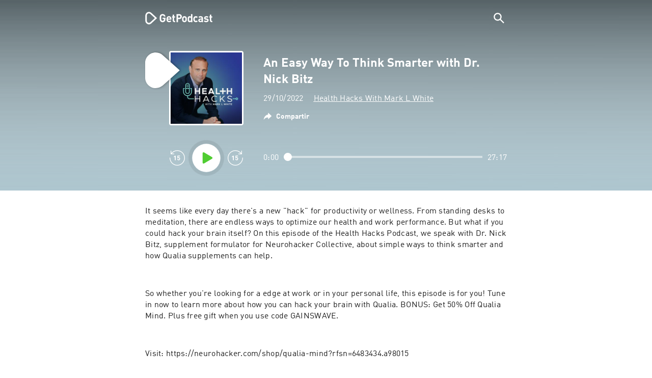

--- FILE ---
content_type: text/html; charset=utf-8
request_url: https://getpodcast.com/es/podcast/health-hacks-with-mark-l-white/an-easy-way-to-think-smarter-with-dr-nick-bitz_29e43170e3
body_size: 39873
content:
<!DOCTYPE html><html lang="es"><head><meta name="next-font-preconnect" /><meta httpEquiv="X-UA-Compatible" content="IE=edge,chrome=1" /><meta name="viewport" content="width=device-width, initial-scale=1.0" /><meta charSet="utf-8" /><meta name="google" content="nopagereadaloud" /><link rel="shortcut icon" href="/assets/favicon.ico" /><link rel="apple-touch-icon" sizes="180x180" href="/assets/apple-touch-icon.png" /><link rel="icon" type="image/png" sizes="48x48" href="/assets/favicon-48x48.png" /><link rel="icon" type="image/png" sizes="32x32" href="/assets/favicon-32x32.png" /><link rel="icon" type="image/png" sizes="16x16" href="/assets/favicon-16x16.png" /><link rel="mask-icon" href="/assets/safari-pinned-tab.svg" color="#5bbad5" /><link rel="preload" href="/assets/fonts/DINWebPro.woff2" as="font" type="font/woff2" crossorigin /><link rel="preload" href="/assets/fonts/DINWebPro-Bold.woff2" as="font" type="font/woff2" crossorigin /><link rel="preload" href="/assets/images/square.png" as="image" /><meta name="msapplication-TileColor" content="#00aba9" /><meta name="google-site-verification" content="SPCausbI1cLetyY_iFCr3T2ZcAiEXhDcu_NFNeFCILE" /><script>
          window.startTime = Date.now();
          !function () { var e = function () { var e, t = "__tcfapiLocator", a = [], n = window; for (; n;) { try { if (n.frames[t]) { e = n; break } } catch (e) { } if (n === window.top) break; n = n.parent } e || (!function e() { var a = n.document, r = !!n.frames[t]; if (!r) if (a.body) { var i = a.createElement("iframe"); i.style.cssText = "display:none", i.name = t, a.body.appendChild(i) } else setTimeout(e, 5); return !r }(), n.__tcfapi = function () { for (var e, t = arguments.length, n = new Array(t), r = 0; r < t; r++)n[r] = arguments[r]; if (!n.length) return a; if ("setGdprApplies" === n[0]) n.length > 3 && 2 === parseInt(n[1], 10) && "boolean" == typeof n[3] && (e = n[3], "function" == typeof n[2] && n[2]("set", !0)); else if ("ping" === n[0]) { var i = { gdprApplies: e, cmpLoaded: !1, cmpStatus: "stub" }; "function" == typeof n[2] && n[2](i) } else a.push(n) }, n.addEventListener("message", (function (e) { var t = "string" == typeof e.data, a = {}; try { a = t ? JSON.parse(e.data) : e.data } catch (e) { } var n = a.__tcfapiCall; n && window.__tcfapi(n.command, n.version, (function (a, r) { var i = { __tcfapiReturn: { returnValue: a, success: r, callId: n.callId } }; t && (i = JSON.stringify(i)), e.source.postMessage(i, "*") }), n.parameter) }), !1)) }; "undefined" != typeof module ? module.exports = e : e() }();
          function UUID(){var x=(new Date).getTime();return"xxxxxxxx-xxxx-4xxx-yxxx-xxxxxxxxxxxx".replace(/[xy]/g,function(e){var t=(x+16*Math.random())%16|0;return x=Math.floor(x/16),("x"==e?t:3&t|8).toString(16)})}function setCookie(e,t,x){var n=new Date;n.setTime(n.getTime()+24*x*60*60*1e3);n="expires="+n.toUTCString();document.cookie=e+"="+t+";"+n+";path=/"}function readCookie(e){for(var t=e+"=",x=document.cookie.split(";"),n=0;n<x.length;n++){for(var o=x[n];" "==o.charAt(0);)o=o.substring(1,o.length);if(0==o.indexOf(t))return o.substring(t.length,o.length)}return null}var uuid,consentCookie=readCookie("authId");null===consentCookie&&setCookie("authId",uuid=UUID(),365);
          </script><script id="rnd_cmp" src="/assets/js/cmp/rnd.js?_=09112021" onLoad="initCMP()" async></script><script id="show-banner">
          function initCMP () {
              RND.CMP.initialize({
                debug: true,
                privacyLink: '/privacy-policy',
                privacyManagerId: 238149,
                languageDetection: true,
                allowedLanguages:  ['de', 'en', 'fr', 'es', 'pt', 'it', 'pl', 'da', 'sv'],
                fallbackLanguage: 'en',
                sp: {
                  config: {
                    baseEndpoint: 'https://cdn.privacy-mgmt.com'
                    ,propertyHref: 'https://getpodcast.com'
                  }
                }
              });
          }</script><style>
  a,abbr,acronym,address,applet,article,aside,audio,b,big,blockquote,body,canvas,caption,center,cite,code,dd,del,details,dfn,div,dl,dt,em,embed,fieldset,figcaption,figure,footer,form,h1,h2,h3,h4,h5,h6,header,hgroup,html,i,iframe,img,ins,kbd,label,legend,li,mark,menu,nav,object,ol,output,p,pre,q,ruby,s,samp,section,small,span,strike,strong,sub,summary,sup,table,tbody,td,tfoot,th,thead,time,tr,tt,u,ul,var,video{margin:0;padding:0;border:0;font-size:100%;vertical-align:baseline}:focus{outline:0}article,aside,details,figcaption,figure,footer,header,hgroup,menu,nav,section{display:block}body{line-height:1}ol,ul{list-style:none}blockquote,q{quotes:none}blockquote:after,blockquote:before,q:after,q:before{content:'';content:none}table{border-collapse:collapse;border-spacing:0}input[type=search]::-webkit-search-cancel-button,input[type=search]::-webkit-search-decoration,input[type=search]::-webkit-search-results-button,input[type=search]::-webkit-search-results-decoration{-webkit-appearance:none;-moz-appearance:none}input[type=search]{-webkit-appearance:none;-moz-appearance:none;-webkit-box-sizing:content-box;-moz-box-sizing:content-box;box-sizing:content-box}textarea{overflow:auto;vertical-align:top;resize:vertical}audio,canvas,video{display:inline-block;max-width:100%}audio:not([controls]){display:none;height:0}[hidden]{display:none}html{font-size:100%;-webkit-text-size-adjust:100%;-ms-text-size-adjust:100%}a:focus{outline:thin dotted}a:active,a:hover{outline:0}img{border:0;-ms-interpolation-mode:bicubic}figure{margin:0}form{margin:0}fieldset{border:1px solid silver;margin:0 2px;padding:.35em .625em .75em}legend{border:0;padding:0;white-space:normal}button,input,select,textarea{font-size:100%;margin:0;vertical-align:baseline}button,input{line-height:normal}button,select{text-transform:none}button,html input[type=button],input[type=reset],input[type=submit]{-webkit-appearance:button;cursor:pointer}button[disabled],html input[disabled]{cursor:default}input[type=checkbox],input[type=radio]{box-sizing:border-box;padding:0}input[type=search]{-webkit-appearance:textfield;-moz-box-sizing:content-box;-webkit-box-sizing:content-box;box-sizing:content-box}input[type=search]::-webkit-search-cancel-button,input[type=search]::-webkit-search-decoration{-webkit-appearance:none}button::-moz-focus-inner,input::-moz-focus-inner{border:0;padding:0}textarea{overflow:auto;vertical-align:top}table{border-collapse:collapse;border-spacing:0}button,html,input,select,textarea{color:#222}::-moz-selection{background:#b3d4fc;text-shadow:none}::selection{background:#b3d4fc;text-shadow:none}img{vertical-align:middle}fieldset{border:0;margin:0;padding:0}textarea{resize:vertical}.chromeframe{margin:.2em 0;background:#ccc;color:#000;padding:.2em 0}em{font-style:italic}strong{font-weight:700}*{box-sizing:border-box}

  @font-face {
    font-family: radio;
    src: local(
            '-apple-system,BlinkMacSystemFont,"Segoe UI",Roboto,"Helvetica Neue",Arial,sans-serif,"Apple Color Emoji","Segoe UI Emoji","Segoe UI Symbol","Noto Color Emoji"'
    ),
    url('/assets/fonts/DINWebPro.woff2') format('woff2');
    font-style: normal;
    font-weight: normal;
    font-display: swap;
    text-rendering: optimizeLegibility;
  }

  @font-face {
    font-family: radio;
    src: local(
            '-apple-system,BlinkMacSystemFont,"Segoe UI",Roboto,"Helvetica Neue",Arial,sans-serif,"Apple Color Emoji","Segoe UI Emoji","Segoe UI Symbol","Noto Color Emoji"'
    ),
    url('/assets/fonts/DINWebPro-Bold.woff2') format('woff2');
    font-style: normal;
    font-weight: bold;
    font-display: swap;
    text-rendering: optimizeLegibility;
  }

  body,
  input {
    font-family: radio;
    font-size: 14px;
    font-weight: normal;
    font-style: normal;
    font-stretch: normal;
    line-height: 1.43;
    letter-spacing: 0.25px;
    color: #1e1e1e;
    -webkit-overflow-scrolling: touch;
  }

  html,
  body {
    height: 100%;
    width: 100%;
  }

  .playbutton-stage {
    padding: 5px 0 0 5px;
  }
  .playbutton-stage .playbutton-styled {
    max-width: 70px !important;
  }
  .playbutton-stage .svgIcon svg {
    width: 70px;
    height: 70px;
  }

  .playbutton-cover {
    padding-left: 4px;
    padding-top: 4px;
  }
  .playbutton-cover .playbutton-styled {
    max-width: 50px !important;
  }
  .playbutton-cover .svgIcon svg {
    width: 50px;
    height: 50px;
  }

  .playbutton-sticky .playbutton-styled {
    max-width: 57px !important;
    
  }
  .playbutton-sticky .svgIcon svg {
    width: 57px;
    height: 57px;
  }
  
  @media (min-width: 768px) {
    .playbutton-sticky {
      padding-top: 4px;
    }
  }
  @media (max-width: 767px) {
    .playbutton-cover {
      padding-left: 2px;
      padding-top: 2px;
    }
    .playbutton-cover .playbutton-styled {
      max-width: 42px !important;
    }
    .playbutton-cover .svgIcon svg {
      width: 42px;
      height: 42px;
    }
    .playbutton-sticky .playbutton-styled {
      max-width: 40px !important;
    }
    .playbutton-sticky .svgIcon svg {
      width: 40px;
      height: 40px;
    } 
  }
</style><title>An Easy Way To Think Smarter with Dr. Nick Bitz - Health Hacks With Mark L White</title><meta name="description" content="Escucha An Easy Way To Think Smarter with Dr. Nick Bitz - Health Hacks With Mark L White podcast de forma gratuita en GetPodcast." /><meta name="robots" content="index,follow,max-snippet:-1,max-image-preview:large" /><meta property="og:url" content="https://getpodcast.com/es/podcast/health-hacks-with-mark-l-white/an-easy-way-to-think-smarter-with-dr-nick-bitz_29e43170e3" /><meta property="og:title" content="An Easy Way To Think Smarter with Dr. Nick Bitz" /><meta property="og:description" content="Escucha An Easy Way To Think Smarter with Dr. Nick Bitz - Health Hacks With Mark L White podcast de forma gratuita en GetPodcast." /><meta property="og:type" content="website" /><meta property="og:site_name" content="GetPodcast" /><meta property="og:image" content="https://getpodcast.com/assets/images/splash/logo-1200x630.png" /><meta name="twitter:card" content="summary_large_image" /><meta name="twitter:title" content="An Easy Way To Think Smarter with Dr. Nick Bitz" /><meta name="twitter:description" content="Escucha An Easy Way To Think Smarter with Dr. Nick Bitz - Health Hacks With Mark L White podcast de forma gratuita en GetPodcast." /><meta name="twitter:image" content="https://getpodcast.com/assets/images/splash/logo-1200x630.png" /><link rel="alternate" hrefLang="de-de" href="https://getpodcast.com/de/podcast/health-hacks-with-mark-l-white/an-easy-way-to-think-smarter-with-dr-nick-bitz_29e43170e3" /><link rel="alternate" hrefLang="de" href="https://getpodcast.com/de/podcast/health-hacks-with-mark-l-white/an-easy-way-to-think-smarter-with-dr-nick-bitz_29e43170e3" /><link rel="alternate" hrefLang="da" href="https://getpodcast.com/dk/podcast/health-hacks-with-mark-l-white/an-easy-way-to-think-smarter-with-dr-nick-bitz_29e43170e3" /><link rel="alternate" hrefLang="es" href="https://getpodcast.com/es/podcast/health-hacks-with-mark-l-white/an-easy-way-to-think-smarter-with-dr-nick-bitz_29e43170e3" /><link rel="alternate" hrefLang="en-gb" href="https://getpodcast.com/uk/podcast/health-hacks-with-mark-l-white/an-easy-way-to-think-smarter-with-dr-nick-bitz_29e43170e3" /><link rel="alternate" hrefLang="it" href="https://getpodcast.com/it/podcast/health-hacks-with-mark-l-white/an-easy-way-to-think-smarter-with-dr-nick-bitz_29e43170e3" /><link rel="alternate" hrefLang="pl" href="https://getpodcast.com/pl/podcast/health-hacks-with-mark-l-white/an-easy-way-to-think-smarter-with-dr-nick-bitz_29e43170e3" /><link rel="canonical" href="https://getpodcast.com/es/podcast/health-hacks-with-mark-l-white/an-easy-way-to-think-smarter-with-dr-nick-bitz_29e43170e3" /><link rel="preload" href="https://podcast-images-prod.radio-assets.com/300/health-hacks-with-mark-l-white.jpeg?version=32f612d1b1a83d3f3fa65c0259fd5dc1e7c46a6a" as="image" /><meta name="next-head-count" content="39" /><noscript data-n-css></noscript><script defer noModule src="/_next/static/chunks/polyfills-5cd94c89d3acac5f.js"></script><script src="/_next/static/chunks/webpack-4a1853a56933a9c7.js" defer></script><script src="/_next/static/chunks/framework-4cc980c1fc92f87d.js" defer></script><script src="/_next/static/chunks/main-07181bb3a1035316.js" defer></script><script src="/_next/static/chunks/pages/_app-97dd806ad24fd392.js" defer></script><script src="/_next/static/chunks/29107295-a2d0c8e72019a3ed.js" defer></script><script src="/_next/static/chunks/858-34a49e26c029909d.js" defer></script><script src="/_next/static/chunks/641-daa966751dca1081.js" defer></script><script src="/_next/static/chunks/pages/podcast/%5Bpodcast%5D/%5Bepisode%5D-8f763aeee82ba0e0.js" defer></script><script src="/_next/static/TLVfm-ZRIW0FvGABBmXx5/_buildManifest.js" defer></script><script src="/_next/static/TLVfm-ZRIW0FvGABBmXx5/_ssgManifest.js" defer></script><script src="/_next/static/TLVfm-ZRIW0FvGABBmXx5/_middlewareManifest.js" defer></script><style id="__jsx-2850323686">#nprogress{pointer-events:none;}#nprogress .bar{background:#64e646;position:fixed;z-index:9999;top:0;left:0;width:100%;height:2px;}#nprogress .peg{display:block;position:absolute;right:0px;width:100px;height:100%;box-shadow:0 0 10px #64e646,0 0 5px #64e646;opacity:1;-webkit-transform:rotate(3deg) translate(0px,-4px);-ms-transform:rotate(3deg) translate(0px,-4px);-webkit-transform:rotate(3deg) translate(0px,-4px);-ms-transform:rotate(3deg) translate(0px,-4px);transform:rotate(3deg) translate(0px,-4px);}#nprogress .spinner{display:block;position:fixed;z-index:1031;top:15px;right:15px;}#nprogress .spinner-icon{width:18px;height:18px;box-sizing:border-box;border:solid 2px transparent;border-top-color:#64e646;border-left-color:#64e646;border-radius:50%;-webkit-animation:nprogresss-spinner 400ms linear infinite;-webkit-animation:nprogress-spinner 400ms linear infinite;animation:nprogress-spinner 400ms linear infinite;}.nprogress-custom-parent{overflow:hidden;position:relative;}.nprogress-custom-parent #nprogress .spinner,.nprogress-custom-parent #nprogress .bar{position:absolute;}@-webkit-keyframes nprogress-spinner{0%{-webkit-transform:rotate(0deg);}100%{-webkit-transform:rotate(360deg);}}@-webkit-keyframes nprogress-spinner{0%{-webkit-transform:rotate(0deg);-ms-transform:rotate(0deg);transform:rotate(0deg);}100%{-webkit-transform:rotate(360deg);-ms-transform:rotate(360deg);transform:rotate(360deg);}}@keyframes nprogress-spinner{0%{-webkit-transform:rotate(0deg);-ms-transform:rotate(0deg);transform:rotate(0deg);}100%{-webkit-transform:rotate(360deg);-ms-transform:rotate(360deg);transform:rotate(360deg);}}</style><style data-styled data-styled-version="5.3.3">.iFtXGS{width:106px;vertical-align:middle;position:relative;}/*!sc*/
.iFtXGS path#icon{fill:#FFFFFF;}/*!sc*/
.iFtXGS path#text{fill:#FFFFFF;}/*!sc*/
@media (min-width:768px){.iFtXGS{width:132px;}}/*!sc*/
.ktXSIt{width:106px;vertical-align:middle;position:relative;}/*!sc*/
.ktXSIt path#icon{fill:#64E646;}/*!sc*/
.ktXSIt path#text{fill:#1E1E1E;}/*!sc*/
@media (min-width:768px){.ktXSIt{width:132px;}}/*!sc*/
data-styled.g1[id="Logo__SVG-sc-kn26s8-0"]{content:"iFtXGS,ktXSIt,"}/*!sc*/
.bwiwIZ{width:28px;height:28px;vertical-align:middle;outline:none;}/*!sc*/
.bwiwIZ:active{outline:none;}/*!sc*/
data-styled.g2[id="Icon__SVG-sc-pqbdkr-0"]{content:"bwiwIZ,"}/*!sc*/
.fryuta{-webkit-user-select:none;-moz-user-select:none;-ms-user-select:none;user-select:none;cursor:pointer;z-index:10;}/*!sc*/
.fryuta #close,.fryuta #search{stroke:#FFFFFF;}/*!sc*/
@media (min-width:768px){.fryuta{width:30px;height:30px;}}/*!sc*/
data-styled.g4[id="NavigationSearch__StyledIcon-sc-9nolk2-0"]{content:"fryuta,"}/*!sc*/
.fajCMX{position:relative;}/*!sc*/
data-styled.g6[id="NavigationSearch__Wrapper-sc-9nolk2-2"]{content:"fajCMX,"}/*!sc*/
.WWFqg{-webkit-transition:all ease-out 0.15s;transition:all ease-out 0.15s;display:-webkit-inline-box;display:-webkit-inline-flex;display:-ms-inline-flexbox;display:inline-flex;position:relative;padding-left:4px;z-index:9;}/*!sc*/
@media (min-width:768px){.WWFqg{height:30px;}}/*!sc*/
data-styled.g7[id="NavigationSearch__ButtonWrapper-sc-9nolk2-3"]{content:"WWFqg,"}/*!sc*/
.jVgKCw{display:-webkit-box;display:-webkit-flex;display:-ms-flexbox;display:flex;-webkit-align-items:center;-webkit-box-align:center;-ms-flex-align:center;align-items:center;}/*!sc*/
data-styled.g9[id="NavigationSearch__NoForm-sc-9nolk2-5"]{content:"jVgKCw,"}/*!sc*/
.eJcxag{max-width:710px;margin:0 auto;width:100%;}/*!sc*/
data-styled.g10[id="components__PageWrapper-sc-1nvrcl0-0"]{content:"eJcxag,"}/*!sc*/
.bYgKjR{-webkit-user-select:none;-moz-user-select:none;-ms-user-select:none;user-select:none;-webkit-backface-visibility:hidden;backface-visibility:hidden;-webkit-tap-highlight-color:transparent;-webkit-transition:all ease-out 0.15s;transition:all ease-out 0.15s;background-color:transparent;position:fixed;padding:0 20px;width:100%;height:60px;line-height:60px;z-index:1000;box-shadow:none;}/*!sc*/
@media (min-width:768px){.bYgKjR{height:70px;line-height:70px;}}/*!sc*/
data-styled.g12[id="Navigation__Wrapper-sc-uvqu1e-0"]{content:"bYgKjR,"}/*!sc*/
.gAMANT{margin:0 auto;width:100%;display:grid;grid-template-columns:106px auto;grid-template-rows:100%;grid-template-areas:logo . search;-webkit-align-items:center;-webkit-box-align:center;-ms-flex-align:center;align-items:center;}/*!sc*/
data-styled.g13[id="Navigation__Inner-sc-uvqu1e-1"]{content:"gAMANT,"}/*!sc*/
.gcGHxD{justify-self:end;top:1px;}/*!sc*/
data-styled.g14[id="Navigation__StyledSearch-sc-uvqu1e-2"]{content:"gcGHxD,"}/*!sc*/
.crfOsF:hover,.crfOsF:active,.crfOsF:focus{outline:0;}/*!sc*/
data-styled.g15[id="Navigation__LogoLink-sc-uvqu1e-3"]{content:"crfOsF,"}/*!sc*/
.ZpmGV{width:18px;height:18px;background-size:18px 18px;background-repeat:no-repeat;background-position:center;background-image:url( /assets/images/flags/es@1x.png );}/*!sc*/
@media (-webkit-min-device-pixel-ratio:2), ( min--moz-device-pixel-ratio:2), ( -o-min-device-pixel-ratio:2/1), ( min-device-pixel-ratio:2), ( min-resolution:192dpi), ( min-resolution:2dppx){.ZpmGV{background-image:url( /assets/images/flags/es@2x.png );}}/*!sc*/
@media (-webkit-min-device-pixel-ratio:3), ( min--moz-device-pixel-ratio:3), ( -o-min-device-pixel-ratio:3/1), ( min-device-pixel-ratio:3), ( min-resolution:384dpi), ( min-resolution:3dppx){.ZpmGV{background-image:url( /assets/images/flags/es@3x.png);}}/*!sc*/
data-styled.g16[id="CountryIcon-sc-1mwhrcq-0"]{content:"ZpmGV,"}/*!sc*/
.ktyzes{display:inline-block;text-align:center;-webkit-text-decoration:none;text-decoration:none;position:relative;z-index:0;padding-left:23px;}/*!sc*/
data-styled.g17[id="LanguagePicker__Label-sc-1kxex54-0"]{content:"ktyzes,"}/*!sc*/
.gwscSw{position:absolute;width:18px;height:18px;left:0;top:0;}/*!sc*/
data-styled.g18[id="LanguagePicker__StyledCountryIcon-sc-1kxex54-1"]{content:"gwscSw,"}/*!sc*/
.lpiikl{width:14px;height:14px;z-index:0;-webkit-transform:rotate(-90deg);-ms-transform:rotate(-90deg);transform:rotate(-90deg);position:relative;margin-left:5px;top:2px;}/*!sc*/
data-styled.g19[id="LanguagePicker__StyledChevron-sc-1kxex54-2"]{content:"lpiikl,"}/*!sc*/
.dcraAT{text-align:center;-webkit-text-decoration:none;text-decoration:none;color:#1E1E1E;-webkit-user-select:none;-moz-user-select:none;-ms-user-select:none;user-select:none;-webkit-tap-highlight-color:transparent;}/*!sc*/
.dcraAT:hover,.dcraAT:active,.dcraAT:focus{outline:0;}/*!sc*/
data-styled.g20[id="LanguagePicker__StyledLink-sc-1kxex54-3"]{content:"dcraAT,"}/*!sc*/
.hfrvzp{display:none;}/*!sc*/
@media (min-width:768px){.hfrvzp{display:inline-block;}}/*!sc*/
.fRrCPG{display:inline-block;}/*!sc*/
@media (min-width:768px){.fRrCPG{display:inline-block;}}/*!sc*/
data-styled.g21[id="AppLink__LinkApp-sc-54x8rf-0"]{content:"hfrvzp,fRrCPG,"}/*!sc*/
.hTgDSs{display:block;width:100%;text-align:center;}/*!sc*/
@media (min-width:768px){.hTgDSs{display:inherit;width:auto;padding-right:0;text-align:left;-webkit-box-pack:center;-webkit-justify-content:center;-ms-flex-pack:center;justify-content:center;-webkit-align-items:center;-webkit-box-align:center;-ms-flex-align:center;align-items:center;}.hTgDSs .AppLink-sc-54x8rf-2:first-child{margin-right:10px;}}/*!sc*/
data-styled.g24[id="AppLinks__Wrapper-sc-qg55x-0"]{content:"hTgDSs,"}/*!sc*/
.kuCzjq{-webkit-flex-shrink:0;-ms-flex-negative:0;flex-shrink:0;padding:50px 20px 90px 20px;background-color:rgba(240,240,240,0.6);}/*!sc*/
@media (min-width:768px){.kuCzjq{padding:50px 20px 110px 20px;}}/*!sc*/
data-styled.g25[id="Footer__Wrapper-sc-1hapenx-0"]{content:"kuCzjq,"}/*!sc*/
.HPTmn{font-size:16px;font-weight:bold;font-style:normal;font-stretch:normal;line-height:1.38;-webkit-letter-spacing:0.28px;-moz-letter-spacing:0.28px;-ms-letter-spacing:0.28px;letter-spacing:0.28px;text-align:center;}/*!sc*/
data-styled.g28[id="Footer__Main-sc-1hapenx-3"]{content:"HPTmn,"}/*!sc*/
.hKOoUz{font-weight:normal;}/*!sc*/
data-styled.g29[id="Footer__Secondary-sc-1hapenx-4"]{content:"hKOoUz,"}/*!sc*/
.voMYQ{position:relative;text-align:center;white-space:nowrap;}/*!sc*/
data-styled.g30[id="Footer__LinkItem-sc-1hapenx-5"]{content:"voMYQ,"}/*!sc*/
.eHHIBo{display:-webkit-box;display:-webkit-flex;display:-ms-flexbox;display:flex;-webkit-flex-wrap:wrap;-ms-flex-wrap:wrap;flex-wrap:wrap;width:100%;margin:50px auto;padding:0 5px;-webkit-box-pack:center;-webkit-justify-content:center;-ms-flex-pack:center;justify-content:center;}/*!sc*/
.eHHIBo .Footer__LinkItem-sc-1hapenx-5{padding:5px 10px;}/*!sc*/
@media (min-width:768px){.eHHIBo{margin:0 auto 0 0;width:auto;padding:0 0 0 5px;}.eHHIBo .Footer__LinkItem-sc-1hapenx-5{padding:0;}}/*!sc*/
data-styled.g31[id="Footer__Links-sc-1hapenx-6"]{content:"eHHIBo,"}/*!sc*/
.hvskIS{text-align:center;-webkit-text-decoration:none;text-decoration:none;color:#1E1E1E;-webkit-user-select:none;-moz-user-select:none;-ms-user-select:none;user-select:none;-webkit-tap-highlight-color:transparent;}/*!sc*/
.hvskIS:hover,.hvskIS:active,.hvskIS:focus{outline:0;}/*!sc*/
@media (min-width:768px){.hvskIS{margin-right:20px;}}/*!sc*/
data-styled.g32[id="Footer__StyledLink-sc-1hapenx-7"]{content:"hvskIS,"}/*!sc*/
.hChjHW{margin:0;padding:0;background:transparent;border:none;text-align:center;-webkit-text-decoration:none;text-decoration:none;font-size:inherit;font-family:inherit;color:#1E1E1E;-webkit-user-select:none;-moz-user-select:none;-ms-user-select:none;user-select:none;-webkit-tap-highlight-color:transparent;}/*!sc*/
.hChjHW:hover,.hChjHW:active,.hChjHW:focus{outline:0;}/*!sc*/
@media (min-width:768px){.hChjHW{margin-right:20px;}}/*!sc*/
data-styled.g33[id="Footer__StyledLinkLikeButton-sc-1hapenx-8"]{content:"hChjHW,"}/*!sc*/
.eaaKzR{display:-webkit-box;display:-webkit-flex;display:-ms-flexbox;display:flex;padding:0 5px;width:100%;-webkit-align-items:flex-end;-webkit-box-align:flex-end;-ms-flex-align:flex-end;align-items:flex-end;-webkit-box-pack:justify;-webkit-justify-content:space-between;-ms-flex-pack:justify;justify-content:space-between;}/*!sc*/
@media (min-width:768px){.eaaKzR{max-width:240px;margin:0 auto;padding:0 5px 0 20px;}}/*!sc*/
data-styled.g34[id="Footer__Legal-sc-1hapenx-9"]{content:"eaaKzR,"}/*!sc*/
.QJCCy{white-space:nowrap;text-align:center;-webkit-text-decoration:none;text-decoration:none;color:#1E1E1E;padding-right:20px;-webkit-user-select:none;-moz-user-select:none;-ms-user-select:none;user-select:none;-webkit-tap-highlight-color:transparent;}/*!sc*/
.QJCCy:hover,.QJCCy:active,.QJCCy:focus{outline:0;}/*!sc*/
data-styled.g35[id="Footer__Copyright-sc-1hapenx-10"]{content:"QJCCy,"}/*!sc*/
@media (min-width:768px){.bNufPO{display:-webkit-box;display:-webkit-flex;display:-ms-flexbox;display:flex;-webkit-align-items:flex-end;-webkit-box-align:flex-end;-ms-flex-align:flex-end;align-items:flex-end;-webkit-box-pack:justify;-webkit-justify-content:space-between;-ms-flex-pack:justify;justify-content:space-between;margin-top:40px;}}/*!sc*/
data-styled.g37[id="Footer__FooterLinks-sc-1hapenx-12"]{content:"bNufPO,"}/*!sc*/
.kFxaEa{text-align:center;padding-top:45px;}/*!sc*/
data-styled.g38[id="Footer__StyledAppLinks-sc-1hapenx-13"]{content:"kFxaEa,"}/*!sc*/
.hcePJY{margin-top:25px;}/*!sc*/
@media (min-width:768px){.hcePJY{margin-top:0;}}/*!sc*/
data-styled.g39[id="Logo__LogoContainer-sc-1zms5r-0"]{content:"hcePJY,"}/*!sc*/
.kHxrAE{min-height:100%;position:relative;}/*!sc*/
data-styled.g47[id="Page__Wrapper-sc-1ch93uo-0"]{content:"kHxrAE,"}/*!sc*/
.fzXDGp{min-height:100vh;display:-webkit-box;display:-webkit-flex;display:-ms-flexbox;display:flex;-webkit-flex-direction:column;-ms-flex-direction:column;flex-direction:column;-webkit-align-items:stretch;-webkit-box-align:stretch;-ms-flex-align:stretch;align-items:stretch;}/*!sc*/
data-styled.g48[id="Page-sc-1ch93uo-1"]{content:"fzXDGp,"}/*!sc*/
.ehtDuQ{-webkit-box-flex:1;-webkit-flex-grow:1;-ms-flex-positive:1;flex-grow:1;}/*!sc*/
data-styled.g49[id="Page__Main-sc-1ch93uo-2"]{content:"ehtDuQ,"}/*!sc*/
.iKbVVI:hover{-webkit-filter:drop-shadow(0 0 4px rgba(0,0,0,0.5));-webkit-filter:drop-shadow(0 0 4px rgba(0,0,0,0.5));filter:drop-shadow(0 0 4px rgba(0,0,0,0.5));}/*!sc*/
.iKbVVI:active{-webkit-filter:drop-shadow(0 0 4px rgba(0,0,0,1));-webkit-filter:drop-shadow(0 0 4px rgba(0,0,0,1));filter:drop-shadow(0 0 4px rgba(0,0,0,1));}/*!sc*/
@supports (-webkit-overflow-scrolling:touch){.iKbVVI:hover,.iKbVVI:active{-webkit-filter:none;-webkit-filter:none;filter:none;}}/*!sc*/
.iKbVVI .playbutton-styled{-webkit-animation:2s linear infinite svg-animation;animation:2s linear infinite svg-animation;fill:none;max-width:40px;}/*!sc*/
.iKbVVI > svg circle{display:block;fill:none;stroke:white;stroke-linecap:round;stroke-width:10px;}/*!sc*/
@media all and (-ms-high-contrast:none){.iKbVVI > svg circle{stroke-width:0;}}/*!sc*/
.iKbVVI > svg circle.animated{-webkit-animation:1.4s ease-in-out infinite both circle-animation;animation:1.4s ease-in-out infinite both circle-animation;stroke-dasharray:283;stroke-dashoffset:280;-webkit-transform-origin:50% 50%;-ms-transform-origin:50% 50%;transform-origin:50% 50%;}/*!sc*/
@-webkit-keyframes svg-animation{0%{-webkit-transform:rotateZ(0deg);-ms-transform:rotateZ(0deg);transform:rotateZ(0deg);}100%{-webkit-transform:rotateZ(360deg);-ms-transform:rotateZ(360deg);transform:rotateZ(360deg);}}/*!sc*/
@keyframes svg-animation{0%{-webkit-transform:rotateZ(0deg);-ms-transform:rotateZ(0deg);transform:rotateZ(0deg);}100%{-webkit-transform:rotateZ(360deg);-ms-transform:rotateZ(360deg);transform:rotateZ(360deg);}}/*!sc*/
@-webkit-keyframes circle-animation{0%,25%{stroke-dashoffset:280;-webkit-transform:rotate(0);-ms-transform:rotate(0);transform:rotate(0);}50%,75%{stroke-dashoffset:75;-webkit-transform:rotate(45deg);-ms-transform:rotate(45deg);transform:rotate(45deg);}100%{stroke-dashoffset:280;-webkit-transform:rotate(360deg);-ms-transform:rotate(360deg);transform:rotate(360deg);}}/*!sc*/
@keyframes circle-animation{0%,25%{stroke-dashoffset:280;-webkit-transform:rotate(0);-ms-transform:rotate(0);transform:rotate(0);}50%,75%{stroke-dashoffset:75;-webkit-transform:rotate(45deg);-ms-transform:rotate(45deg);transform:rotate(45deg);}100%{stroke-dashoffset:280;-webkit-transform:rotate(360deg);-ms-transform:rotate(360deg);transform:rotate(360deg);}}/*!sc*/
data-styled.g50[id="Toggle-sc-vfpwvg-0"]{content:"iKbVVI,"}/*!sc*/
.hqkgoI{width:100%;height:auto;border-radius:4px;background-size:cover;background-position:top center;background-repeat:no-repeat;background-color:#f0f0f0;box-shadow:0 0 10px 0 rgba(0,0,0,0);-webkit-transition:box-shadow linear 0.1s;transition:box-shadow linear 0.1s;position:relative;background-image:url("https://podcast-images-prod.radio-assets.com/300/health-hacks-with-mark-l-white.jpeg?version=32f612d1b1a83d3f3fa65c0259fd5dc1e7c46a6a");}/*!sc*/
.ialYGk{width:100%;height:auto;border-radius:4px;background-size:cover;background-position:top center;background-repeat:no-repeat;background-color:#f0f0f0;box-shadow:0 0 10px 0 rgba(0,0,0,0);-webkit-transition:box-shadow linear 0.1s;transition:box-shadow linear 0.1s;position:relative;}/*!sc*/
data-styled.g52[id="Cover__CoverImage-sc-8sp4zu-1"]{content:"hqkgoI,ialYGk,"}/*!sc*/
.lhSQxY{width:100%;border-radius:4px;position:relative;-webkit-transition:box-shadow linear 0.1s;transition:box-shadow linear 0.1s;border:solid 3px #ffffff;}/*!sc*/
.lhSQxY .Cover__CoverImage-sc-8sp4zu-1{border-radius:0;}/*!sc*/
.zuTsf{width:100%;border-radius:4px;position:relative;-webkit-transition:box-shadow linear 0.1s;transition:box-shadow linear 0.1s;}/*!sc*/
data-styled.g53[id="Cover__CoverWrapper-sc-8sp4zu-2"]{content:"lhSQxY,zuTsf,"}/*!sc*/
.cTaIaQ{background-color:#aec6cf;background-image:url(/assets/images/overlay/header.png);background-size:100% 100%;min-height:380px;padding-top:74px;padding-bottom:30px;-webkit-transition:background linear 0.5s;transition:background linear 0.5s;}/*!sc*/
@media (min-width:768px){.cTaIaQ{min-height:340px;padding-top:100px;padding-bottom:0;}}/*!sc*/
data-styled.g68[id="StageWrapper__Wrapper-sc-1qxjyh3-0"]{content:"cTaIaQ,"}/*!sc*/
.eUiFPo{margin-bottom:40px;position:relative;word-wrap:break-word;display:-webkit-box;-webkit-line-clamp:100;-webkit-box-orient:vertical;overflow:hidden;white-space:pre-wrap;}/*!sc*/
@media (min-width:768px){.eUiFPo{-webkit-line-clamp:100;font-size:16px;line-height:1.38;-webkit-letter-spacing:0.28px;-moz-letter-spacing:0.28px;-ms-letter-spacing:0.28px;letter-spacing:0.28px;}}/*!sc*/
.eUiFPo a{color:#1E1E1E;-webkit-transition:color linear .1s;transition:color linear .1s;}/*!sc*/
.eUiFPo a:visited{color:#1E1E1E;}/*!sc*/
.eUiFPo a:hover,.eUiFPo a:active{color:#64E646;}/*!sc*/
.eUiFPo p,.eUiFPo ul,.eUiFPo ol{margin-top:15px;margin-bottom:15px;}/*!sc*/
.eUiFPo ul,.eUiFPo ol{list-style-type:disc;list-style-position:inside;}/*!sc*/
.eUiFPo ul li,.eUiFPo ol li{padding-left:10px;}/*!sc*/
.eUiFPo > :first-child{margin-top:0px;}/*!sc*/
.eUiFPo > :last-child{margin-bottom:0px;}/*!sc*/
.eUiFPo .loadingLines{margin-bottom:50px;}/*!sc*/
data-styled.g70[id="DescriptionContent-sc-5yqs0z-0"]{content:"eUiFPo,"}/*!sc*/
.dtdxnF{-webkit-user-select:none;-moz-user-select:none;-ms-user-select:none;user-select:none;-webkit-tap-highlight-color:transparent;cursor:pointer;width:45px;height:45px;}/*!sc*/
.dtdxnF:hover,.dtdxnF:active,.dtdxnF:focus{outline:0;}/*!sc*/
@media (min-width:768px){.dtdxnF{width:57px;height:57px;}}/*!sc*/
data-styled.g75[id="EpisodeCover__ToggleButton-sc-qskan5-0"]{content:"dtdxnF,"}/*!sc*/
.dLfvcZ{position:absolute;width:100%;height:100%;z-index:100;display:-webkit-box;display:-webkit-flex;display:-ms-flexbox;display:flex;-webkit-box-pack:center;-webkit-justify-content:center;-ms-flex-pack:center;justify-content:center;-webkit-align-items:center;-webkit-box-align:center;-ms-flex-align:center;align-items:center;cursor:pointer;border-radius:4px;-webkit-transition:all linear 0.2s;transition:all linear 0.2s;}/*!sc*/
data-styled.g76[id="EpisodeCover__CoverButton-sc-qskan5-1"]{content:"dLfvcZ,"}/*!sc*/
.iRQdbT{width:100%;height:100%;}/*!sc*/
data-styled.g78[id="EpisodeListItem__Visual-sc-1ofbbx7-0"]{content:"iRQdbT,"}/*!sc*/
.gRFRIp{display:-webkit-box;display:-webkit-flex;display:-ms-flexbox;display:flex;padding-top:3px;}/*!sc*/
@media (min-width:768px){.gRFRIp{padding-top:1px;}}/*!sc*/
data-styled.g79[id="EpisodeListItem__Text-sc-1ofbbx7-1"]{content:"gRFRIp,"}/*!sc*/
.gyzhSv{font-size:16px;font-weight:bold;font-style:normal;font-stretch:normal;line-height:1.4;-webkit-letter-spacing:normal;-moz-letter-spacing:normal;-ms-letter-spacing:normal;letter-spacing:normal;text-align:left;color:#1E1E1E;}/*!sc*/
data-styled.g80[id="EpisodeListItem__EpisodeName-sc-1ofbbx7-2"]{content:"gyzhSv,"}/*!sc*/
.eRcJhA{word-break:break-word;line-height:1.4;cursor:pointer;color:#000;display:-webkit-box;-webkit-line-clamp:10;-webkit-box-orient:vertical;overflow:hidden;max-width:100%;}/*!sc*/
@media (min-width:768px){.eRcJhA{font-size:16px;line-height:1.4;-webkit-line-clamp:4;}}/*!sc*/
.eRcJhA a{color:#1E1E1E;-webkit-transition:color linear .1s;transition:color linear .1s;}/*!sc*/
.eRcJhA a:visited{color:#1E1E1E;}/*!sc*/
.eRcJhA a:hover,.eRcJhA a:active{color:#64E646;}/*!sc*/
.eRcJhA p,.eRcJhA ul,.eRcJhA ol{margin-top:15px;margin-bottom:15px;}/*!sc*/
.eRcJhA ul,.eRcJhA ol{list-style-type:disc;list-style-position:inside;}/*!sc*/
.eRcJhA ul li,.eRcJhA ol li{padding-left:10px;}/*!sc*/
.eRcJhA > :first-child{margin-top:0px;}/*!sc*/
.eRcJhA > :last-child{margin-bottom:0px;}/*!sc*/
.eRcJhA .loadingLines{margin-bottom:50px;}/*!sc*/
data-styled.g81[id="EpisodeListItem__EpisodeDescription-sc-1ofbbx7-3"]{content:"eRcJhA,"}/*!sc*/
.hOLcyk{display:-webkit-box;display:-webkit-flex;display:-ms-flexbox;display:flex;}/*!sc*/
data-styled.g82[id="EpisodeListItem__EpisodeMetaList-sc-1ofbbx7-4"]{content:"hOLcyk,"}/*!sc*/
.hBjlcE{font-size:16px;font-weight:bold;font-style:normal;font-stretch:normal;line-height:1.4;-webkit-letter-spacing:normal;-moz-letter-spacing:normal;-ms-letter-spacing:normal;letter-spacing:normal;text-align:left;color:#1E1E1E;color:#989898;margin-right:10px;}/*!sc*/
data-styled.g83[id="EpisodeListItem__EpisodeMeta-sc-1ofbbx7-5"]{content:"hBjlcE,"}/*!sc*/
.etryi{-webkit-user-select:none;-moz-user-select:none;-ms-user-select:none;user-select:none;-webkit-tap-highlight-color:transparent;display:inline-block;-webkit-text-decoration:none;text-decoration:none;}/*!sc*/
.etryi:hover,.etryi:active,.etryi:focus{outline:0;}/*!sc*/
data-styled.g84[id="EpisodeListItem__EpisodeLink-sc-1ofbbx7-6"]{content:"etryi,"}/*!sc*/
.cjRilX{display:grid;grid-template-columns:80px auto;grid-column-gap:20px;margin-bottom:30px;-webkit-align-items:center;-webkit-box-align:center;-ms-flex-align:center;align-items:center;justify-items:start;}/*!sc*/
@media (min-width:768px){.cjRilX{grid-template-columns:100px auto;grid-column-gap:30px;}}/*!sc*/
.cjRilX:hover .EpisodeCover-sc-qskan5-2{box-shadow:0 0 10px 0 rgba(0,0,0,0.5);}/*!sc*/
.cjRilX:active .EpisodeCover-sc-qskan5-2{box-shadow:0 0 10px 0 #000000;}/*!sc*/
data-styled.g85[id="EpisodeListItem__Wrapper-sc-1ofbbx7-7"]{content:"cjRilX,"}/*!sc*/
.hEiCcl{border-radius:4px;border:solid 1px #1e1e1e;padding:20px 20px 20px 20px;margin-bottom:40px;}/*!sc*/
@media (min-width:768px){.hEiCcl{padding:30px 30px 30px 30px;margin-top:20px;margin-bottom:35px;}}/*!sc*/
data-styled.g86[id="EpisodeList__Wrapper-sc-7k8d2n-0"]{content:"hEiCcl,"}/*!sc*/
.ddkvFf{text-align:left;}/*!sc*/
@media (min-width:768px){.ddkvFf{font-size:16px;line-height:1.5;-webkit-letter-spacing:normal;-moz-letter-spacing:normal;-ms-letter-spacing:normal;letter-spacing:normal;}}/*!sc*/
data-styled.g87[id="EpisodeList__Paragraph-sc-7k8d2n-1"]{content:"ddkvFf,"}/*!sc*/
.dOuPOs{height:28px;top:3px;left:0;position:absolute;-webkit-filter:drop-shadow(2px 0 2px rgba(0,0,0,0.3));-webkit-filter:drop-shadow(2px 0 2px rgba(0,0,0,0.3));filter:drop-shadow(2px 0 2px rgba(0,0,0,0.3));}/*!sc*/
.dOuPOs path{fill:#64E646;}/*!sc*/
@media (min-width:768px){.dOuPOs{height:38px;}}/*!sc*/
data-styled.g88[id="EpisodeList__StyledBubble-sc-7k8d2n-2"]{content:"dOuPOs,"}/*!sc*/
.fdFzRy{display:-webkit-box;display:-webkit-flex;display:-ms-flexbox;display:flex;}/*!sc*/
data-styled.g89[id="EpisodeList__Content-sc-7k8d2n-3"]{content:"fdFzRy,"}/*!sc*/
.hnTEWy{padding-right:16px;padding-left:18px;position:relative;}/*!sc*/
.hnTEWy .Cover__CoverWrapper-sc-8sp4zu-2{width:62px;height:62px;}/*!sc*/
@media (min-width:768px){.hnTEWy{padding-left:24px;padding-right:25px;}.hnTEWy .Cover__CoverWrapper-sc-8sp4zu-2{width:86px;height:86px;}}/*!sc*/
data-styled.g90[id="EpisodeList__Visual-sc-7k8d2n-4"]{content:"hnTEWy,"}/*!sc*/
.gKbRrO{padding-top:4px;text-align:right;}/*!sc*/
data-styled.g91[id="EpisodeList__Text-sc-7k8d2n-5"]{content:"gKbRrO,"}/*!sc*/
.jxdKgy{text-align:right;padding:15px 0 0 0;}/*!sc*/
@media (min-width:768px){.jxdKgy{display:-webkit-box;display:-webkit-flex;display:-ms-flexbox;display:flex;-webkit-box-pack:justify;-webkit-justify-content:space-between;-ms-flex-pack:justify;justify-content:space-between;-webkit-align-items:center;-webkit-box-align:center;-ms-flex-align:center;align-items:center;}}/*!sc*/
data-styled.g92[id="EpisodeList__Footer-sc-7k8d2n-6"]{content:"jxdKgy,"}/*!sc*/
.cskNzI{font-size:24px;font-weight:bold;font-style:normal;font-stretch:normal;line-height:1.33;-webkit-letter-spacing:normal;-moz-letter-spacing:normal;-ms-letter-spacing:normal;letter-spacing:normal;text-align:center;color:#1E1E1E;}/*!sc*/
@media (min-width:768px){.cskNzI{font-size:36px;line-height:1.17;}}/*!sc*/
data-styled.g93[id="Headline-sc-vutl6b-0"]{content:"cskNzI,"}/*!sc*/
.GgwXQ{font-size:16px;text-align:left;}/*!sc*/
data-styled.g94[id="Headline__HeadlineSmall-sc-vutl6b-1"]{content:"GgwXQ,"}/*!sc*/
.jQImDU{margin-bottom:30px;}/*!sc*/
@media (min-width:768px){.jQImDU{font-size:18px;line-height:1.33;}}/*!sc*/
data-styled.g96[id="EpisodeCollection__Title-sc-2kw65r-1"]{content:"jQImDU,"}/*!sc*/
.diKkok{padding:3px 30px 0 30px;display:inline-block;border-radius:24px;line-height:32px;font-style:normal;font-stretch:normal;-webkit-letter-spacing:normal;-moz-letter-spacing:normal;-ms-letter-spacing:normal;letter-spacing:normal;-webkit-font-smoothing:antialiased;-moz-osx-font-smoothing:grayscale;}/*!sc*/
data-styled.g97[id="Button__Inner-sc-1xnxnyo-0"]{content:"diKkok,"}/*!sc*/
.jbwdfX{cursor:pointer;font-weight:bold;font-style:normal;font-stretch:normal;-webkit-letter-spacing:0.28px;-moz-letter-spacing:0.28px;-ms-letter-spacing:0.28px;letter-spacing:0.28px;text-align:center;-webkit-user-select:none;-moz-user-select:none;-ms-user-select:none;user-select:none;color:#ffffff;display:inline-block;border-radius:24px;background-color:transparent;opacity:1;-webkit-user-select:none;-moz-user-select:none;-ms-user-select:none;user-select:none;-webkit-tap-highlight-color:transparent;}/*!sc*/
.jbwdfX:hover,.jbwdfX:active,.jbwdfX:focus{outline:0;}/*!sc*/
.jzslzn{cursor:pointer;font-weight:bold;font-style:normal;font-stretch:normal;-webkit-letter-spacing:0.28px;-moz-letter-spacing:0.28px;-ms-letter-spacing:0.28px;letter-spacing:0.28px;text-align:center;-webkit-user-select:none;-moz-user-select:none;-ms-user-select:none;user-select:none;color:#1e1e1e;display:inline-block;border-radius:24px;background-color:transparent;opacity:1;-webkit-user-select:none;-moz-user-select:none;-ms-user-select:none;user-select:none;-webkit-tap-highlight-color:transparent;}/*!sc*/
.jzslzn:hover,.jzslzn:active,.jzslzn:focus{outline:0;}/*!sc*/
data-styled.g98[id="Button__WrapperNaked-sc-1xnxnyo-1"]{content:"jbwdfX,jzslzn,"}/*!sc*/
.egvfOS{border:solid 1px #1e1e1e;background-color:#ffffff;}/*!sc*/
.egvfOS .Button__Inner-sc-1xnxnyo-0{border:solid 1px #ffffff;}/*!sc*/
.egvfOS .Button__Inner-sc-1xnxnyo-0:hover{border:solid 1px #1e1e1e;}/*!sc*/
data-styled.g99[id="Button__Wrapper-sc-1xnxnyo-2"]{content:"egvfOS,"}/*!sc*/
.dWqFVU{border-radius:20px;padding:3px 18px 0 15px;font-size:14px;}/*!sc*/
.dWqFVU .Button__IconFavorite-sc-1xnxnyo-4,.dWqFVU .Button__IconShare-sc-1xnxnyo-5{position:relative;top:-1px;margin-right:5px;width:23px;height:23px;}/*!sc*/
.dWqFVU .Button__IconFavorite-sc-1xnxnyo-4 path{stroke:#fff;}/*!sc*/
.dWqFVU .Button__IconShare-sc-1xnxnyo-5 path{stroke:#fff;fill:#fff;}/*!sc*/
data-styled.g103[id="Button__InnerSubscribe-sc-1xnxnyo-6"]{content:"dWqFVU,"}/*!sc*/
.hBQGrV{width:100%;padding:10px 0;text-align:center;}/*!sc*/
data-styled.g106[id="EpisodeList__ButtonWrapper-sc-pvc5wr-0"]{content:"hBQGrV,"}/*!sc*/
.elltQJ{padding:20px 0;}/*!sc*/
@media (min-width:768px){.elltQJ{padding:0;}}/*!sc*/
data-styled.g107[id="EpisodeStageText__Text-sc-14zg1py-0"]{content:"elltQJ,"}/*!sc*/
.fEjtGo{font-size:20px;font-weight:bold;font-style:normal;font-stretch:normal;line-height:1.2;-webkit-letter-spacing:normal;-moz-letter-spacing:normal;-ms-letter-spacing:normal;letter-spacing:normal;color:#ffffff;text-align:center;padding:10px 20px 0 20px;}/*!sc*/
@media (min-width:768px){.fEjtGo{font-size:24px;line-height:32px;text-align:left;padding:8px 0 0 0;}}/*!sc*/
data-styled.g108[id="EpisodeStageText__Name-sc-14zg1py-1"]{content:"fEjtGo,"}/*!sc*/
.czSnYo{color:#ffffff;}/*!sc*/
data-styled.g109[id="EpisodeStageText__PodcastLink-sc-14zg1py-2"]{content:"czSnYo,"}/*!sc*/
.jLauaB{-webkit-letter-spacing:0.25px;-moz-letter-spacing:0.25px;-ms-letter-spacing:0.25px;letter-spacing:0.25px;color:#ffffff;margin-top:10px;-webkit-text-decoration:underline;text-decoration:underline;text-align:center;padding:0 20px;}/*!sc*/
@media (min-width:768px){.jLauaB{font-size:16px;line-height:1.38;text-align:left;padding:0;}}/*!sc*/
data-styled.g110[id="EpisodeStageText__Subline-sc-14zg1py-3"]{content:"jLauaB,"}/*!sc*/
.bCpxVv{-webkit-text-decoration:none;text-decoration:none;}/*!sc*/
@media (min-width:768px){.bCpxVv{margin-right:20px;}}/*!sc*/
data-styled.g111[id="EpisodeStageText__Published-sc-14zg1py-4"]{content:"bCpxVv,"}/*!sc*/
.jHrnET{font-weight:normal;}/*!sc*/
data-styled.g112[id="EpisodeStageText__PodcastName-sc-14zg1py-5"]{content:"jHrnET,"}/*!sc*/
@media (min-width:768px){.grXBHB{display:-webkit-box;display:-webkit-flex;display:-ms-flexbox;display:flex;}}/*!sc*/
data-styled.g113[id="EpisodeStageText__WrapperSubline-sc-14zg1py-6"]{content:"grXBHB,"}/*!sc*/
.jWocnH{display:-webkit-box;display:-webkit-flex;display:-ms-flexbox;display:flex;-webkit-box-pack:center;-webkit-justify-content:center;-ms-flex-pack:center;justify-content:center;-webkit-align-items:center;-webkit-box-align:center;-ms-flex-align:center;align-items:center;margin-bottom:10px;}/*!sc*/
@media (min-width:768px){.jWocnH{margin-bottom:0;-webkit-order:2;-ms-flex-order:2;order:2;}}/*!sc*/
data-styled.g114[id="EpisodeStageProgress__ProgressWrapper-sc-11c062t-0"]{content:"jWocnH,"}/*!sc*/
.eyDOsG{-webkit-letter-spacing:0.25px;-moz-letter-spacing:0.25px;-ms-letter-spacing:0.25px;letter-spacing:0.25px;color:#ffffff;text-align:center;}/*!sc*/
@media (min-width:768px){.eyDOsG{font-size:16px;display:inline-block;text-align:left;}}/*!sc*/
data-styled.g115[id="EpisodeStageProgress__ProgressTime-sc-11c062t-1"]{content:"eyDOsG,"}/*!sc*/
.QRyaT{padding-right:10px;}/*!sc*/
data-styled.g116[id="EpisodeStageProgress__ProgressStart-sc-11c062t-2"]{content:"QRyaT,"}/*!sc*/
.dClbOO{padding-left:10px;}/*!sc*/
data-styled.g117[id="EpisodeStageProgress__ProgressEnd-sc-11c062t-3"]{content:"dClbOO,"}/*!sc*/
.iJFJYK{-webkit-appearance:none;-webkit-appearance:none;-moz-appearance:none;appearance:none;width:160px;height:4px;background-color:rgba(255,255,255,0.5);outline:none;position:relative;top:-1px;-webkit-box-flex:1;-webkit-flex-grow:1;-ms-flex-positive:1;flex-grow:1;}/*!sc*/
@media (min-width:768px){.iJFJYK{width:327px;margin-top:-2px;}}/*!sc*/
.iJFJYK::-webkit-slider-thumb{-webkit-appearance:none;-webkit-appearance:none;-moz-appearance:none;appearance:none;width:16px;height:16px;background-color:#ffffff;border-radius:50%;border:0px;-webkit-transition:all linear 0.1s;transition:all linear 0.1s;}/*!sc*/
.iJFJYK::-moz-range-thumb{width:16px;height:16px;background-color:#ffffff;border-radius:50%;}/*!sc*/
data-styled.g118[id="EpisodeStageProgress__ProcessRange-sc-11c062t-4"]{content:"iJFJYK,"}/*!sc*/
.iiwIsu{display:grid;-webkit-align-items:center;-webkit-box-align:center;-ms-flex-align:center;align-items:center;justify-items:center;-webkit-box-pack:center;-webkit-justify-content:center;-ms-flex-pack:center;justify-content:center;grid-template-columns:auto auto auto;}/*!sc*/
@media (min-width:768px){.iiwIsu{-webkit-order:1;-ms-flex-order:1;order:1;}}/*!sc*/
data-styled.g119[id="EpisodeStageControls__Controls-sc-vhh1av-0"]{content:"iiwIsu,"}/*!sc*/
.juxRJt{-webkit-user-select:none;-moz-user-select:none;-ms-user-select:none;user-select:none;-webkit-tap-highlight-color:transparent;width:80px;height:80px;margin:0 12px;cursor:pointer;}/*!sc*/
.juxRJt:hover,.juxRJt:active,.juxRJt:focus{outline:0;}/*!sc*/
@media (min-width:768px){.juxRJt{margin:0 2px;}}/*!sc*/
data-styled.g120[id="EpisodeStageControls__ToggleButton-sc-vhh1av-1"]{content:"juxRJt,"}/*!sc*/
.gujcOH{-webkit-user-select:none;-moz-user-select:none;-ms-user-select:none;user-select:none;-webkit-tap-highlight-color:transparent;width:30px;height:30px;}/*!sc*/
.gujcOH:hover,.gujcOH:active,.gujcOH:focus{outline:0;}/*!sc*/
data-styled.g121[id="EpisodeStageControls__ForwardButton-sc-vhh1av-2"]{content:"gujcOH,"}/*!sc*/
.fxbIbK{-webkit-user-select:none;-moz-user-select:none;-ms-user-select:none;user-select:none;-webkit-tap-highlight-color:transparent;width:30px;height:30px;}/*!sc*/
.fxbIbK:hover,.fxbIbK:active,.fxbIbK:focus{outline:0;}/*!sc*/
data-styled.g122[id="EpisodeStageControls__RewindButton-sc-vhh1av-3"]{content:"fxbIbK,"}/*!sc*/
.fwshpw{max-width:320px;padding:0 20px;margin:0 auto 10px auto;}/*!sc*/
@media (min-width:768px){.fwshpw{margin:0;max-width:100%;padding:24px 0 24px 40px;display:grid;-webkit-align-items:center;-webkit-box-align:center;-ms-flex-align:center;align-items:center;grid-template-columns:160px auto;grid-gap:20px 32px;}}/*!sc*/
data-styled.g123[id="EpisodeStageControls__Wrapper-sc-vhh1av-4"]{content:"fwshpw,"}/*!sc*/
.eEYoYG{width:106px;height:106px;position:relative;margin:0 auto;}/*!sc*/
@media (min-width:768px){.eEYoYG{width:146px;height:146px;}}/*!sc*/
data-styled.g124[id="EpisodeStageVisual__Visual-sc-am12vl-0"]{content:"eEYoYG,"}/*!sc*/
.evNGvD{height:52px;top:3px;left:-35px;position:absolute;-webkit-filter:drop-shadow(2px 0 2px rgba(0,0,0,0.3));-webkit-filter:drop-shadow(2px 0 2px rgba(0,0,0,0.3));filter:drop-shadow(2px 0 2px rgba(0,0,0,0.3));}/*!sc*/
@media (min-width:768px){.evNGvD{height:70px;left:-47px;}}/*!sc*/
data-styled.g125[id="EpisodeStageVisual__StyledBubble-sc-am12vl-1"]{content:"evNGvD,"}/*!sc*/
.cvWuvm{-webkit-user-select:none;-moz-user-select:none;-ms-user-select:none;user-select:none;-webkit-tap-highlight-color:transparent;display:inline-block;}/*!sc*/
.cvWuvm:hover,.cvWuvm:active,.cvWuvm:focus{outline:0;}/*!sc*/
data-styled.g138[id="Share__Wrapper-sc-av8l82-0"]{content:"cvWuvm,"}/*!sc*/
.ekDgqx{margin:0;position:absolute;bottom:-30px;right:0;}/*!sc*/
@media (min-width:768px){.ekDgqx{margin:5px 0 0 -18px;position:inherit;bottom:auto;right:auto;}}/*!sc*/
data-styled.g139[id="EpisodeStageButtons__Buttons-sc-4liujm-0"]{content:"ekDgqx,"}/*!sc*/
.sgNxH{width:100%;max-width:710px;margin:0 auto;position:relative;}/*!sc*/
data-styled.g140[id="EpisodeStage__Inner-sc-1x7q1o5-0"]{content:"sgNxH,"}/*!sc*/
@media (min-width:768px){.clWliQ{text-align:left;}}/*!sc*/
data-styled.g141[id="EpisodeStage__Content-sc-1x7q1o5-1"]{content:"clWliQ,"}/*!sc*/
@media (min-width:768px){.fPdLUf{padding-left:40px;display:grid;-webkit-align-items:center;-webkit-box-align:center;-ms-flex-align:center;align-items:center;grid-template-columns:160px auto;grid-gap:20px 32px;}}/*!sc*/
data-styled.g142[id="EpisodeStage__TopContent-sc-1x7q1o5-2"]{content:"fPdLUf,"}/*!sc*/
.fdtNMh{padding:30px 20px;}/*!sc*/
data-styled.g143[id="episode__Wrapper-sc-ck4gxr-0"]{content:"fdtNMh,"}/*!sc*/
</style></head><body><div id="__next"><script type="cmp-managed" data-vendor-id="5ea2d4894e5aa15059fde8a0" data-vendor-name="Google Tag Manager">
                (function (w, d, s, l, i) {
                w[l] = w[l] || [];
                w[l].push({'gtm.start': new Date().getTime(), event: 'gtm.js'});
                var f = d.getElementsByTagName(s)[0], j = d.createElement(s), dl = l != 'dataLayer' ? '&l=' + l : '';
                j.async = true;
                j.src = '//www.googletagmanager.com/gtm.js?id=' + i + dl;
                f.parentNode.insertBefore(j, f);
              })(window, document, 'script', 'dataLayer', 'GTM-PLSDF2Q');
              </script><div id="content" class="Page__Wrapper-sc-1ch93uo-0 kHxrAE"><div data-testid="navigation-bar" class="Navigation__Wrapper-sc-uvqu1e-0 bYgKjR"><div class="components__PageWrapper-sc-1nvrcl0-0 Navigation__Inner-sc-uvqu1e-1 eJcxag gAMANT"><a data-testid="logo-link" title="Encuentra tus pódcast en getpodcast.com" aria-label="GetPodcast" href="/es" class="Navigation__LogoLink-sc-uvqu1e-3 crfOsF"><svg viewBox="0 0 261 48" xmlns="http://www.w3.org/2000/svg" class="Logo__SVG-sc-kn26s8-0 iFtXGS"><g fill="none"><path id="text" d="M75.988 36.007c-2.414 2.502-5.293 3.433-8.513 3.433-3.301 0-6.013-1.185-8.128-3.302-3.047-3.047-2.967-6.822-2.967-12.029s-.087-8.982 2.967-12.029c2.115-2.116 4.74-3.302 8.128-3.302 6.986 0 10.541 4.575 11.348 9.658h-5.925c-.676-2.836-2.413-4.407-5.423-4.407-1.607 0-2.923.633-3.774 1.607-1.141 1.273-1.44 2.67-1.44 8.473 0 5.804.299 7.244 1.44 8.516.851.975 2.16 1.571 3.774 1.571 1.78 0 3.22-.632 4.195-1.694.974-1.098 1.352-2.458 1.352-4.022v-1.142h-5.547v-4.916h11.392v4.407c0 4.35-.763 6.975-2.879 9.178zm12.083-6.137c0 2.835 1.738 4.915 4.828 4.915 2.413 0 3.598-.676 4.994-2.072l3.344 3.265c-2.246 2.247-4.405 3.477-8.382 3.477-5.213 0-10.207-2.371-10.207-11.31 0-7.2 3.896-11.265 9.61-11.265 6.144 0 9.612 4.495 9.612 10.545v2.459H88.071v-.015zm7.881-6.146c-.596-1.317-1.818-2.291-3.686-2.291-1.868 0-3.09.974-3.686 2.29-.342.808-.465 1.397-.509 2.372h8.383c-.037-.975-.168-1.564-.502-2.371zm17.288 15.461c-4.492 0-6.397-3.178-6.397-6.312V21.942h-2.327v-4.197h2.327v-6.523h5.503v6.523h3.897v4.197h-3.897V32.53c0 1.273.596 1.993 1.905 1.993h1.992v4.661h-3.002zm19.092-11.352h-4.878v11.352h-5.89V9.025h10.768c6.223 0 9.953 4.277 9.953 9.404s-3.722 9.404-9.953 9.404zm-.29-13.557h-4.58v8.262h4.58c2.667 0 4.361-1.65 4.361-4.109 0-2.458-1.694-4.153-4.362-4.153zm27.313 22.451c-1.352 1.44-3.598 2.713-6.863 2.713-3.257 0-5.46-1.273-6.82-2.713-1.991-2.072-2.5-4.574-2.5-8.603 0-3.986.509-6.48 2.5-8.56 1.353-1.44 3.556-2.713 6.82-2.713 3.265 0 5.504 1.273 6.863 2.713 1.992 2.072 2.501 4.574 2.501 8.56 0 4.029-.509 6.53-2.5 8.603zm-4.274-13.934c-.633-.633-1.484-.975-2.581-.975-1.098 0-1.905.342-2.538.975-1.141 1.142-1.272 3.047-1.272 5.338 0 2.29.124 4.24 1.272 5.382.633.632 1.44.974 2.538.974 1.097 0 1.948-.342 2.58-.974 1.142-1.142 1.273-3.091 1.273-5.382 0-2.291-.131-4.196-1.272-5.338zm23.009 16.392v-2.072c-1.526 1.694-3.133 2.327-5.46 2.327-2.158 0-4.194-.764-5.423-1.993-2.203-2.203-2.246-6.014-2.246-9.323 0-3.31.043-7.077 2.246-9.28 1.229-1.23 3.22-1.993 5.38-1.993 2.247 0 3.94.596 5.38 2.204V9.025h5.504v30.168h-5.38v-.008zm-3.896-17.367c-3.3 0-3.73 2.713-3.73 6.313 0 3.6.422 6.356 3.73 6.356 3.3 0 3.766-2.756 3.766-6.356s-.465-6.313-3.766-6.313zM196.71 39.44c-4.406 0-9.866-2.37-9.866-11.31 0-8.937 5.46-11.265 9.866-11.265 3.046 0 5.336.931 7.284 2.968l-3.73 3.73c-1.14-1.228-2.115-1.738-3.554-1.738-1.316 0-2.327.466-3.134 1.44-.85 1.062-1.228 2.546-1.228 4.873 0 2.327.378 3.855 1.228 4.917.807.974 1.825 1.44 3.134 1.44 1.44 0 2.413-.51 3.555-1.739l3.73 3.688c-1.949 2.021-4.232 2.996-7.285 2.996zm22.414-.255V37.28c-1.483 1.484-2.88 2.116-5.424 2.116-2.5 0-4.318-.632-5.634-1.949-1.185-1.229-1.818-3.01-1.818-4.96 0-3.52 2.414-6.4 7.54-6.4h5.205V24.99c0-2.414-1.185-3.476-4.108-3.476-2.115 0-3.09.509-4.231 1.825l-3.519-3.433c2.16-2.37 4.275-3.047 7.961-3.047 6.18 0 9.4 2.626 9.4 7.797v14.53h-5.372zM219 29.87h-4.362c-1.992 0-3.09.931-3.09 2.502 0 1.527 1.018 2.545 3.177 2.545 1.527 0 2.501-.123 3.475-1.061.597-.553.807-1.44.807-2.793V29.87H219zm18.074 9.57c-3.475 0-6.609-.378-9.4-3.178l3.598-3.6c1.825 1.825 4.195 2.073 5.889 2.073 1.905 0 3.897-.633 3.897-2.291 0-1.099-.596-1.862-2.327-2.037l-3.475-.342c-3.984-.378-6.434-2.116-6.434-6.181 0-4.575 4.02-7.033 8.514-7.033 3.431 0 6.31.596 8.426 2.582l-3.388 3.432c-1.273-1.141-3.22-1.483-5.126-1.483-2.203 0-3.133 1.018-3.133 2.116 0 .807.342 1.738 2.29 1.906l3.475.341c4.362.422 6.565 2.757 6.565 6.48-.007 4.888-4.158 7.215-9.371 7.215zm20.604-.255c-4.486 0-6.398-3.178-6.398-6.312V21.942h-2.327v-4.197h2.327v-6.523h5.503v6.523h3.897v4.197h-3.897V32.53c0 1.273.596 1.993 1.905 1.993h1.992v4.661h-3.002z"></path><path id="icon" d="M14.482 6.255a8.32 8.32 0 015.57 2.13l10.585 9.513 6.892 6.197-6.9 6.196-2.057 1.847-2.777 2.495-5.758 5.17a8.34 8.34 0 01-5.57 2.139c-1.17 0-2.311-.24-3.387-.72a8.337 8.337 0 01-4.937-7.607V14.589a8.333 8.333 0 014.937-7.607 8.341 8.341 0 013.402-.727zm0-5.659A13.985 13.985 0 00.502 14.59v19.033c0 5.52 3.25 10.53 8.288 12.778a13.961 13.961 0 0015.042-2.37l5.758-5.172 2.777-2.494 2.057-1.848L46.006 24.11 34.417 13.695 23.832 4.182a13.997 13.997 0 00-9.35-3.586z"></path></g></svg></a><div data-testid="navigation-search" class="NavigationSearch__Wrapper-sc-9nolk2-2 fajCMX Navigation__StyledSearch-sc-uvqu1e-2 gcGHxD"><div data-testid="navigation-search-collapsed" class="NavigationSearch__NoForm-sc-9nolk2-5 jVgKCw"><div data-testid="navigation-search-expand-button" class="NavigationSearch__ButtonWrapper-sc-9nolk2-3 WWFqg"><svg viewBox="0 0 28 28" xmlns="http://www.w3.org/2000/svg" class="Icon__SVG-sc-pqbdkr-0 bwiwIZ NavigationSearch__StyledIcon-sc-9nolk2-0 fryuta"><path id="search" fill="none" stroke="#FFFFFF" stroke-width="2.2" d="M11.188 17.375a6.187 6.187 0 110-12.375 6.187 6.187 0 010 12.375zm4.5-1.688l6.75 6.75-6.75-6.75z"></path></svg></div></div></div></div></div><div class="Page-sc-1ch93uo-1 fzXDGp"><div class="Page__Main-sc-1ch93uo-2 ehtDuQ"><div data-testid="podcast-stage" type="1" color="#aec6cf" class="StageWrapper__Wrapper-sc-1qxjyh3-0 cTaIaQ"><div class="EpisodeStage__Inner-sc-1x7q1o5-0 sgNxH"><div class="EpisodeStage__TopContent-sc-1x7q1o5-2 fPdLUf"><div class="EpisodeStageVisual__Visual-sc-am12vl-0 eEYoYG"><div class="Cover__CoverWrapper-sc-8sp4zu-2 lhSQxY"><div class="Cover__Wrapper-sc-8sp4zu-0 eWtuet"><img data-testid="cover-image" alt="Health Hacks With Mark L White podcast" data-image="https://podcast-images-prod.radio-assets.com/300/health-hacks-with-mark-l-white.jpeg?version=32f612d1b1a83d3f3fa65c0259fd5dc1e7c46a6a" src="/assets/images/square.png" width="210" height="210" loading="lazy" class="Cover__CoverImage-sc-8sp4zu-1 hqkgoI" /></div></div><svg xmlns="http://www.w3.org/2000/svg" viewBox="0 0 145 150" class="EpisodeStageVisual__StyledBubble-sc-am12vl-1 evNGvD"><path fill="#FFFFFF" d="M144.69 75.262L71.975 140.11l-.047-.045A43.874 43.874 0 0144.056 150C19.725 150 0 130.275 0 105.944V44.056C0 19.725 19.725 0 44.056 0c11.813 0 22.54 4.65 30.45 12.217l70.184 63.045z"></path></svg></div><div class="EpisodeStage__Content-sc-1x7q1o5-1 clWliQ"><div class="EpisodeStageText__Text-sc-14zg1py-0 elltQJ"><h1 data-testid="episode-name-stage" class="EpisodeStageText__Name-sc-14zg1py-1 fEjtGo"><div>An Easy Way To Think Smarter with Dr. Nick Bitz</div></h1><div class="EpisodeStageText__WrapperSubline-sc-14zg1py-6 grXBHB"><div data-testid="episode-publish-date-stage" class="EpisodeStageText__Subline-sc-14zg1py-3 EpisodeStageText__Published-sc-14zg1py-4 jLauaB bCpxVv">29/10/2022</div><div data-testid="parent-podcast-stage" class="EpisodeStageText__Subline-sc-14zg1py-3 jLauaB"><a data-testid="parent-podcast-stage-link" title="Escuche el podcast de Health Hacks With Mark L White ahora" href="/es/podcast/health-hacks-with-mark-l-white" class="EpisodeStageText__PodcastLink-sc-14zg1py-2 czSnYo"><h2 class="EpisodeStageText__PodcastName-sc-14zg1py-5 jHrnET">Health Hacks With Mark L White</h2></a></div></div><div class="EpisodeStageButtons__Buttons-sc-4liujm-0 ekDgqx"><div class="Share__Wrapper-sc-av8l82-0 cvWuvm"><a data-testid="share-button" class="Button__WrapperNaked-sc-1xnxnyo-1 jbwdfX"><span class="Button__Inner-sc-1xnxnyo-0 Button__InnerSubscribe-sc-1xnxnyo-6 diKkok dWqFVU"><svg viewBox="0 0 28 28" xmlns="http://www.w3.org/2000/svg" class="Icon__SVG-sc-pqbdkr-0 bwiwIZ Button__IconShare-sc-1xnxnyo-5 gJjIhJ"><path id="share" fill="#FFFFFF" d="M23 13.125L15.5 6v4C8.5 11 6 16 5 21c2.5-3.5 5.5-5.1 10.5-5.1V20l7.5-6.875z"></path></svg>Compartir</span></a></div></div></div></div></div><div data-testid="episode-stage-controls" class="EpisodeStageControls__Wrapper-sc-vhh1av-4 fwshpw"><div data-testid="episode-stage-progress" class="EpisodeStageProgress__ProgressWrapper-sc-11c062t-0 jWocnH"><div data-testid="episode-stage-progress-position" class="EpisodeStageProgress__ProgressTime-sc-11c062t-1 EpisodeStageProgress__ProgressStart-sc-11c062t-2 eyDOsG QRyaT">0:00</div><input data-testid="episode-stage-progress-scrubber" disabled max="1637" value="0" type="range" min="0" class="EpisodeStageProgress__ProcessRange-sc-11c062t-4 iJFJYK" /><div data-testid="episode-stage-progress-duration" class="EpisodeStageProgress__ProgressTime-sc-11c062t-1 EpisodeStageProgress__ProgressEnd-sc-11c062t-3 eyDOsG dClbOO">27:17</div></div><div class="EpisodeStageControls__Controls-sc-vhh1av-0 iiwIsu"><svg data-testid="episode-stage-rewind" disabled xmlns="http://www.w3.org/2000/svg" xmlnsXlink="http://www.w3.org/1999/xlink" viewBox="0 0 28 28" class="EpisodeStageControls__RewindButton-sc-vhh1av-3 fxbIbK"><rect><title>Retroceder 15 segundos</title></rect><path fill="#fff" d="M14 0c7.725 0 14 6.275 14 14s-6.275 14-14 14S0 21.725 0 14a.609.609 0 111.218 0c0 7.067 5.715 12.783 12.782 12.783S26.783 21.067 26.783 14c0-7.067-5.716-12.783-12.783-12.783-4.074 0-7.69 1.906-10.031 4.87h3.944a.609.609 0 110 1.217H1.826V1.217a.609.609 0 111.218 0v4.078C5.609 2.071 9.564 0 14 0zM9.66 18.223V11.55l-1.692 1.47v-1.633l1.692-1.47h1.517v8.306H9.66zm9.413-2.8c0 .467-.046.873-.14 1.22-.093.346-.291.67-.595.974-.186.186-.43.346-.729.478-.3.132-.667.198-1.102.198-.436 0-.81-.066-1.12-.198a2.3 2.3 0 01-.735-.467 1.935 1.935 0 01-.514-.828 4.45 4.45 0 01-.163-.898h1.517c.039.326.138.58.297.758.16.179.399.268.718.268.303 0 .544-.09.723-.268a.987.987 0 00.263-.52c.042-.213.064-.452.064-.717 0-.482-.076-.851-.228-1.108-.151-.257-.414-.385-.787-.385-.311 0-.543.072-.694.216a1.135 1.135 0 00-.31.46H14.15v-4.69h4.737v1.366h-3.36v1.785c.109-.11.274-.206.496-.292.221-.086.472-.128.752-.128.35 0 .653.05.91.151.257.101.47.238.642.409.326.326.533.678.618 1.055.086.378.128.765.128 1.161z"></path></svg><div data-testid="toggle" class="Toggle-sc-vfpwvg-0 EpisodeStageControls__ToggleButton-sc-vhh1av-1 iKbVVI juxRJt playbutton-stage"><svg xmlns="http://www.w3.org/2000/svg" viewBox="0 0 100 100" style="position: absolute; z-index: 1; fill: none; width: 100%;" class="playbutton-styled"><circle cx="50" cy="50" r="45" style="stroke: rgba(0,0,0,0.08);" class=" "></circle></svg><div class="svgIcon"><svg xmlns="http://www.w3.org/2000/svg" width="42" height="42" viewBox="0 0 48 48" class="icon-play"><g fill="none" fill-rule="nonzero" transform="translate(5 5)"><circle cx="19" cy="19" r="19" fill="#FFF"></circle><path fill="#50CD32" d="M16.003 11.584l10.65 6.278a1.319 1.319 0 01-.001 2.276l-10.649 6.278a1.327 1.327 0 01-1.999-1.138V12.722a1.323 1.323 0 011.999-1.138z"></path></g></svg></div></div><svg data-testid="episode-stage-forward" disabled xmlns="http://www.w3.org/2000/svg" xmlnsXlink="http://www.w3.org/1999/xlink" viewBox="0 0 28 28" class="EpisodeStageControls__ForwardButton-sc-vhh1av-2 gujcOH"><rect><title>Avanzar 15 segundos</title></rect><path fill="#fff" d="M14 0c4.436 0 8.39 2.07 10.956 5.295V1.217a.609.609 0 111.218 0v6.087h-6.087a.609.609 0 110-1.217h3.945C21.69 3.123 18.074 1.217 14 1.217 6.933 1.217 1.217 6.933 1.217 14c0 7.067 5.716 12.783 12.783 12.783 7.067 0 12.783-5.716 12.783-12.783A.609.609 0 1128 14c0 7.725-6.275 14-14 14S0 21.725 0 14 6.275 0 14 0zM9.66 18.223V11.55l-1.692 1.47v-1.633l1.692-1.47h1.517v8.306H9.66zm9.413-2.8c0 .467-.046.873-.14 1.22-.093.346-.291.67-.595.974-.186.186-.43.346-.729.478-.3.132-.667.198-1.102.198-.436 0-.81-.066-1.12-.198a2.3 2.3 0 01-.735-.467 1.935 1.935 0 01-.514-.828 4.45 4.45 0 01-.163-.898h1.517c.039.326.138.58.297.758.16.179.399.268.718.268.303 0 .544-.09.723-.268a.987.987 0 00.262-.52c.043-.213.065-.452.065-.717 0-.482-.076-.851-.228-1.108-.152-.257-.414-.385-.787-.385-.311 0-.543.072-.695.216a1.135 1.135 0 00-.309.46H14.15v-4.69h4.737v1.366h-3.36v1.785c.109-.11.274-.206.495-.292.222-.086.473-.128.753-.128.35 0 .653.05.91.151.257.101.47.238.642.409.326.326.532.678.618 1.055.086.378.128.765.128 1.161z"></path></svg></div></div></div></div><div class="episode__Wrapper-sc-ck4gxr-0 fdtNMh"><div class="components__PageWrapper-sc-1nvrcl0-0 eJcxag"><div data-testid="description-content" class="Paragraph-sc-mkecgk-0 DescriptionContent-sc-5yqs0z-0 iIcFUx eUiFPo"><p>It seems like every day there's a new &quot;hack&quot; for productivity or wellness. From standing desks to meditation, there are endless ways to optimize our health and work performance. But what if you could hack your brain itself? On this episode of the Health Hacks Podcast, we speak with Dr. Nick Bitz, supplement formulator for Neurohacker Collective, about simple ways to think smarter and how Qualia supplements can help.</p> <p>So whether you're looking for a edge at work or in your personal life, this episode is for you! Tune in now to learn more about how you can hack your brain with Qualia. BONUS: Get 50% Off Qualia Mind. Plus free gift when you use code GAINSWAVE.</p> <p>Visit: <a>https://neurohacker.com/shop/qualia-mind?rfsn=6483434.a98015</a></p> <p>About Dr. Nick Bitz: Dr. Nick Bitz is a Naturopathic Physician specializing in integrative medicine and working as Senior VP of Product Development at Neurohacker Collective. His areas of expertise include nootropics, anti-aging and Ayurveda.</p></div><div class="EpisodeCollection__Wrapper-sc-2kw65r-0 gYNbc"><h2 data-testid="number-of-episodes" class="Headline-sc-vutl6b-0 Headline__HeadlineSmall-sc-vutl6b-1 EpisodeCollection__Title-sc-2kw65r-1 cskNzI GgwXQ jQImDU">Otros episodios de &quot;Health Hacks With Mark L White&quot;</h2><ul data-testid="episode-list"><li data-testid="episode-list-item" class="EpisodeListItem__Wrapper-sc-1ofbbx7-7 cjRilX"><div class="EpisodeListItem__Visual-sc-1ofbbx7-0 iRQdbT"><div class="Cover__CoverWrapper-sc-8sp4zu-2 zuTsf EpisodeCover-sc-qskan5-2 jLNyHS"><div data-testid="cover-button" class="EpisodeCover__CoverButton-sc-qskan5-1 dLfvcZ"><div data-testid="toggle" class="Toggle-sc-vfpwvg-0 EpisodeCover__ToggleButton-sc-qskan5-0 iKbVVI dtdxnF playbutton-cover"><svg xmlns="http://www.w3.org/2000/svg" viewBox="0 0 100 100" style="position: absolute; z-index: 1; fill: none; width: 100%;" class="playbutton-styled"><circle cx="50" cy="50" r="45" style="stroke: rgba(0,0,0,0.08);" class=" "></circle></svg><div class="svgIcon"><svg xmlns="http://www.w3.org/2000/svg" width="42" height="42" viewBox="0 0 48 48" class="icon-play"><g fill="none" fill-rule="nonzero" transform="translate(5 5)"><circle cx="19" cy="19" r="19" fill="#FFF"></circle><path fill="#50CD32" d="M16.003 11.584l10.65 6.278a1.319 1.319 0 01-.001 2.276l-10.649 6.278a1.327 1.327 0 01-1.999-1.138V12.722a1.323 1.323 0 011.999-1.138z"></path></g></svg></div></div></div><div class="Cover__Wrapper-sc-8sp4zu-0 eWtuet"><img data-testid="cover-image" alt="Health Hacks With Mark L White podcast" data-image="https://podcast-images-prod.radio-assets.com/300/health-hacks-with-mark-l-white.jpeg?version=32f612d1b1a83d3f3fa65c0259fd5dc1e7c46a6a" src="/assets/images/square.png" width="210" height="210" loading="lazy" class="Cover__CoverImage-sc-8sp4zu-1 ialYGk" /></div></div></div><div class="EpisodeListItem__Text-sc-1ofbbx7-1 gRFRIp"><a title="Escuche el podcast de Health Hacks With Mark L White - Episodio: Boosting Immunity &amp; Business: The Story Behind Liquivida, IV Nutrient Therapy &amp; Sam Tejada ahora" rel="nofollow" href="/es/podcast/health-hacks-with-mark-l-white/boosting-immunity-and-business-the-story-behind-liquivida-iv-nutrient-_6470ef01c2" class="EpisodeListItem__EpisodeLink-sc-1ofbbx7-6 etryi"><h3 data-testid="episode-name" class="EpisodeListItem__EpisodeName-sc-1ofbbx7-2 gyzhSv">Boosting Immunity &amp; Business: The Story Behind Liquivida, IV Nutrient Therapy &amp; Sam Tejada</h3><div class="EpisodeListItem__EpisodeMetaList-sc-1ofbbx7-4 hOLcyk"><p data-testid="episode-publish-date" class="EpisodeListItem__EpisodeMeta-sc-1ofbbx7-5 hBjlcE">21/7/2025</p><p data-testid="episode-duration" class="EpisodeListItem__EpisodeMeta-sc-1ofbbx7-5 hBjlcE">35:20</p></div><div data-testid="episode-description" class="Paragraph-sc-mkecgk-0 EpisodeListItem__EpisodeDescription-sc-1ofbbx7-3 iIcFUx eRcJhA">What if your multivitamin is only giving you 30% of what your body actually needs? In this episode of &quot;Health Hacks,&quot; host Mark L. White dives deep with Sam Tejada, CEO and founder of Liquivida, to uncover the game-changing world of IV vitamin therapy—and why your daily pill might not be enough. Starting from his days as a firefighter, Sam shares the unexpected journey that led him to pioneer one of the fastest-growing preventative wellness businesses in the country. Key Highlights:  Discover the truth behind vitamin absorption and why traditional supplements might be letting you down. Unpack the &quot;side gig&quot; that turned into a multi-million-dollar mission to help people feel good, look good, and take control of their health. Hear the behind-the-scenes reality of scaling a healthcare startup: from legal threats and industry resistance, to explosive growth during the COVID-19 pandemic. Learn how Sam and his team navigated the challenges of speaking out about preventative medicine—even when it meant trouble with the FTC and big pharmaceutical companies. Get inspired by Sam's unwavering mindset and commitment to changing the future of medicine.  Ready to go beyond the basics and take charge of your health—and maybe even your business? Listen to this episode of &quot;Health Hacks&quot; and discover how to start making smarter, more impactful choices today. Don't forget to subscribe, leave a review, and share your biggest takeaway from Sam Tejada's story with our community! Timestamped Overview 00:00 Exploring IV Vitamin Therapy 05:48 Balancing Job and Business Finances 08:32 Covid-Era Immune Support Initiative 10:09 Reflecting on Sensory Medicine Challenges </div></a></div></li><li data-testid="episode-list-item" class="EpisodeListItem__Wrapper-sc-1ofbbx7-7 cjRilX"><div class="EpisodeListItem__Visual-sc-1ofbbx7-0 iRQdbT"><div class="Cover__CoverWrapper-sc-8sp4zu-2 zuTsf EpisodeCover-sc-qskan5-2 jLNyHS"><div data-testid="cover-button" class="EpisodeCover__CoverButton-sc-qskan5-1 dLfvcZ"><div data-testid="toggle" class="Toggle-sc-vfpwvg-0 EpisodeCover__ToggleButton-sc-qskan5-0 iKbVVI dtdxnF playbutton-cover"><svg xmlns="http://www.w3.org/2000/svg" viewBox="0 0 100 100" style="position: absolute; z-index: 1; fill: none; width: 100%;" class="playbutton-styled"><circle cx="50" cy="50" r="45" style="stroke: rgba(0,0,0,0.08);" class=" "></circle></svg><div class="svgIcon"><svg xmlns="http://www.w3.org/2000/svg" width="42" height="42" viewBox="0 0 48 48" class="icon-play"><g fill="none" fill-rule="nonzero" transform="translate(5 5)"><circle cx="19" cy="19" r="19" fill="#FFF"></circle><path fill="#50CD32" d="M16.003 11.584l10.65 6.278a1.319 1.319 0 01-.001 2.276l-10.649 6.278a1.327 1.327 0 01-1.999-1.138V12.722a1.323 1.323 0 011.999-1.138z"></path></g></svg></div></div></div><div class="Cover__Wrapper-sc-8sp4zu-0 eWtuet"><img data-testid="cover-image" alt="Health Hacks With Mark L White podcast" data-image="https://podcast-images-prod.radio-assets.com/300/health-hacks-with-mark-l-white.jpeg?version=32f612d1b1a83d3f3fa65c0259fd5dc1e7c46a6a" src="/assets/images/square.png" width="210" height="210" loading="lazy" class="Cover__CoverImage-sc-8sp4zu-1 ialYGk" /></div></div></div><div class="EpisodeListItem__Text-sc-1ofbbx7-1 gRFRIp"><a title="Escuche el podcast de Health Hacks With Mark L White - Episodio: Mastering Longevity: Brad Kearns on Flexibility, Balance, and the Power of Daily Movement ahora" rel="nofollow" href="/es/podcast/health-hacks-with-mark-l-white/mastering-longevity-brad-kearns-on-flexibility-balance-and-the-power-o_4e10f35045" class="EpisodeListItem__EpisodeLink-sc-1ofbbx7-6 etryi"><h3 data-testid="episode-name" class="EpisodeListItem__EpisodeName-sc-1ofbbx7-2 gyzhSv">Mastering Longevity: Brad Kearns on Flexibility, Balance, and the Power of Daily Movement</h3><div class="EpisodeListItem__EpisodeMetaList-sc-1ofbbx7-4 hOLcyk"><p data-testid="episode-publish-date" class="EpisodeListItem__EpisodeMeta-sc-1ofbbx7-5 hBjlcE">7/7/2025</p><p data-testid="episode-duration" class="EpisodeListItem__EpisodeMeta-sc-1ofbbx7-5 hBjlcE">6:14</p></div><div data-testid="episode-description" class="Paragraph-sc-mkecgk-0 EpisodeListItem__EpisodeDescription-sc-1ofbbx7-3 iIcFUx eRcJhA">What if your doctor has been giving you all the wrong advice about aging, fitness, and longevity? In this eye-opening episode of Health Hacks with Mark L. White, world-renowned athlete and longevity advocate Brad Kearns (former top pro triathlete and author of &quot;Born to Walk&quot;) joins the show for a candid conversation on how to actually stay young, fit, and injury-free into your 50s, 60s, and beyond. Prepare for some surprising truths: the &quot;10,000 steps&quot; rule is a marketing myth, focusing just on cardio might actually hold you back, and your pre-workout routine could be the most important training you'll ever do. Key Highlights:  Rewriting Athletic Aging: Brad reveals how he successfully transitioned from a world-class endurance triathlete (destroying his body in his 20s) to a thriving masters high jumper and sprinter in his 60s—without chronic pain. Advice For Your Younger (and Older) Self: Why training for your &quot;80-year-old self&quot; beats short-term goals, and the ONE thing most athletes regret. Mobility Over Mileage: The critical role of strength, power, and especially balance in preventing falls—the #1 cause of serious health decline after 65. The Truth About Steps: The hilarious origins of the &quot;10,000 steps&quot; rule, and what research really shows about daily movement and brain health. Nutrition, Social Life &amp; Sleep: Why animal protein and fruit should be your dietary cornerstones, how a bad relationship is worse than smoking for your lifespan, and why your phone is sabotaging your mornings.  Put These Lessons Into Action:  Start a Simple Morning Mobility Routine: Before reaching for your phone, spend even 5 minutes on basic movements or stretches to build resilience for years to come. Prioritize Strength and Balance Work: Add short, frequent resistance training—even just using stretch bands or stair sprints at home—to protect against injury and falls. Clean Up Your Nutrition: Shift focus to whole foods—think animal-based proteins and fruit—and ditch highly processed snacks for lasting energy and health. Reconnect Socially: Remember, a strong community and healthy relationships add as many years to your life as any fitness regimen. Respect Your Age, Strategically: &quot;60 is the new 60&quot;—don't ignore what your body is telling you; train smarter, not just harder.  Follow-Up Challenges:  Try a 1-Leg Balance Test: Can you balance 10+ seconds per leg? Practice daily and track your progress. Audit Your Pantry: Toss at least 3 processed foods this week. Technology Fast: Delay checking your phone in the morning until after you move.  Don't miss this inspiring, practical episode if you want to break free from aging stereotypes and claim your strongest, healthiest years—no matter your age! Connect with the Show: – Grab Brad's book &quot;Born to Walk&quot; for an actionable movement blueprint – Tune in to the B Rad Podcast for ongoing inspiration – For more info on regenerative therapies and shockwave treatments, visit Mark's recommended resources: OMNIWave™ &amp; GAINSWave™  Timestamped Overview 00:00 Aging Athletes: Staying Competitive &amp; Healthy 04:51 &quot;Balancing Intensity: Lessons from Athletics&quot; 09:10 &quot;Injury Prevention Before Play&quot; 11:45 Rethinking Fitness Beyond Cardio 14:27 Simplified Fitness Through Daily Challenges 19:02 &quot;Protein and Fruit: Diet Essentials&quot; 21:41 Natural Eating and Balanced Indulgence 24:17 Seeking Balance in Modern Life 28:30 &quot;Sleep Tracking vs. Intuition&quot; 31:11 Morning Stretch Routine Benefits 36:22 &quot;Balancing Cold Plunge and Stress&quot; 38:06 Injury Isn't The End 41:59 &quot;Beyond Traditional Medical Care&quot; 47:57 Positive Experience with Off-Label Treatment 49:05 Affordable Stem Cell Opportunity </div></a></div></li><li><div data-testid="episode-list-app-teaser" class="EpisodeList__Wrapper-sc-7k8d2n-0 hEiCcl"><div class="EpisodeList__Content-sc-7k8d2n-3 fdFzRy"><div class="EpisodeList__Visual-sc-7k8d2n-4 hnTEWy"><div class="Cover__CoverWrapper-sc-8sp4zu-2 zuTsf"><div class="Cover__Wrapper-sc-8sp4zu-0 eWtuet"><img data-testid="cover-image" alt="Health Hacks With Mark L White podcast" data-image="https://podcast-images-prod.radio-assets.com/100/health-hacks-with-mark-l-white.jpeg?version=32f612d1b1a83d3f3fa65c0259fd5dc1e7c46a6a" src="/assets/images/square.png" width="210" height="210" loading="lazy" class="Cover__CoverImage-sc-8sp4zu-1 ialYGk" /></div></div><svg xmlns="http://www.w3.org/2000/svg" viewBox="0 0 145 150" class="EpisodeList__StyledBubble-sc-7k8d2n-2 dOuPOs"><path fill="#FFFFFF" d="M144.69 75.262L71.975 140.11l-.047-.045A43.874 43.874 0 0144.056 150C19.725 150 0 130.275 0 105.944V44.056C0 19.725 19.725 0 44.056 0c11.813 0 22.54 4.65 30.45 12.217l70.184 63.045z"></path></svg></div><div class="EpisodeList__Text-sc-7k8d2n-5 gKbRrO"><p class="EpisodeList__Paragraph-sc-7k8d2n-1 ddkvFf">No te pierdas ningún episodio de <strong>“Health Hacks With Mark L White”</strong>. Síguelo en la aplicación gratuita de GetPodcast.</p><div class="EpisodeList__Footer-sc-7k8d2n-6 jxdKgy"><div class="AppLinks__Wrapper-sc-qg55x-0 hTgDSs"><a data-testid="applink-ios" href="https://qvbv.adj.st/p/health-hacks-with-mark-l-white?adj_t=17phk5bw_15jmtn8i&amp;adj_deep_link=rdefreeapp%3A%2F%2Fwww.radio.net%2Fp%2Fhealth-hacks-with-mark-l-white&amp;adj_campaign=GetPodcast&amp;adj_adgroup=Default&amp;adj_creative=Default" title="Descarga la aplicación de GetPodcast para iOS" class="AppLink__LinkApp-sc-54x8rf-0 hfrvzp AppLink-sc-54x8rf-2 jbvGvN"><img src="/assets/images/app/ios/es.svg" width="132" height="44" alt="iOS button" loading="lazy" class="AppLink__ImageAppLink-sc-54x8rf-1 flLvZI" /></a><a data-testid="applink-android" href="https://qvbv.adj.st/p/health-hacks-with-mark-l-white?adj_t=17phk5bw_15jmtn8i&amp;adj_deep_link=rdefreeapp%3A%2F%2Fwww.radio.net%2Fp%2Fhealth-hacks-with-mark-l-white&amp;adj_campaign=GetPodcast&amp;adj_adgroup=Default&amp;adj_creative=Default" title="Descarga la aplicación de GetPodcast para Android" class="AppLink__LinkApp-sc-54x8rf-0 fRrCPG AppLink-sc-54x8rf-2 jbvGvN"><img src="/assets/images/app/android/es.png" width="148" height="44" alt="Android button" loading="lazy" class="AppLink__ImageAppLink-sc-54x8rf-1 flLvZI" /></a></div><div class="Logo__LogoContainer-sc-1zms5r-0 hcePJY"><svg viewBox="0 0 261 48" xmlns="http://www.w3.org/2000/svg" class="Logo__SVG-sc-kn26s8-0 ktXSIt"><g fill="none"><path id="text" d="M75.988 36.007c-2.414 2.502-5.293 3.433-8.513 3.433-3.301 0-6.013-1.185-8.128-3.302-3.047-3.047-2.967-6.822-2.967-12.029s-.087-8.982 2.967-12.029c2.115-2.116 4.74-3.302 8.128-3.302 6.986 0 10.541 4.575 11.348 9.658h-5.925c-.676-2.836-2.413-4.407-5.423-4.407-1.607 0-2.923.633-3.774 1.607-1.141 1.273-1.44 2.67-1.44 8.473 0 5.804.299 7.244 1.44 8.516.851.975 2.16 1.571 3.774 1.571 1.78 0 3.22-.632 4.195-1.694.974-1.098 1.352-2.458 1.352-4.022v-1.142h-5.547v-4.916h11.392v4.407c0 4.35-.763 6.975-2.879 9.178zm12.083-6.137c0 2.835 1.738 4.915 4.828 4.915 2.413 0 3.598-.676 4.994-2.072l3.344 3.265c-2.246 2.247-4.405 3.477-8.382 3.477-5.213 0-10.207-2.371-10.207-11.31 0-7.2 3.896-11.265 9.61-11.265 6.144 0 9.612 4.495 9.612 10.545v2.459H88.071v-.015zm7.881-6.146c-.596-1.317-1.818-2.291-3.686-2.291-1.868 0-3.09.974-3.686 2.29-.342.808-.465 1.397-.509 2.372h8.383c-.037-.975-.168-1.564-.502-2.371zm17.288 15.461c-4.492 0-6.397-3.178-6.397-6.312V21.942h-2.327v-4.197h2.327v-6.523h5.503v6.523h3.897v4.197h-3.897V32.53c0 1.273.596 1.993 1.905 1.993h1.992v4.661h-3.002zm19.092-11.352h-4.878v11.352h-5.89V9.025h10.768c6.223 0 9.953 4.277 9.953 9.404s-3.722 9.404-9.953 9.404zm-.29-13.557h-4.58v8.262h4.58c2.667 0 4.361-1.65 4.361-4.109 0-2.458-1.694-4.153-4.362-4.153zm27.313 22.451c-1.352 1.44-3.598 2.713-6.863 2.713-3.257 0-5.46-1.273-6.82-2.713-1.991-2.072-2.5-4.574-2.5-8.603 0-3.986.509-6.48 2.5-8.56 1.353-1.44 3.556-2.713 6.82-2.713 3.265 0 5.504 1.273 6.863 2.713 1.992 2.072 2.501 4.574 2.501 8.56 0 4.029-.509 6.53-2.5 8.603zm-4.274-13.934c-.633-.633-1.484-.975-2.581-.975-1.098 0-1.905.342-2.538.975-1.141 1.142-1.272 3.047-1.272 5.338 0 2.29.124 4.24 1.272 5.382.633.632 1.44.974 2.538.974 1.097 0 1.948-.342 2.58-.974 1.142-1.142 1.273-3.091 1.273-5.382 0-2.291-.131-4.196-1.272-5.338zm23.009 16.392v-2.072c-1.526 1.694-3.133 2.327-5.46 2.327-2.158 0-4.194-.764-5.423-1.993-2.203-2.203-2.246-6.014-2.246-9.323 0-3.31.043-7.077 2.246-9.28 1.229-1.23 3.22-1.993 5.38-1.993 2.247 0 3.94.596 5.38 2.204V9.025h5.504v30.168h-5.38v-.008zm-3.896-17.367c-3.3 0-3.73 2.713-3.73 6.313 0 3.6.422 6.356 3.73 6.356 3.3 0 3.766-2.756 3.766-6.356s-.465-6.313-3.766-6.313zM196.71 39.44c-4.406 0-9.866-2.37-9.866-11.31 0-8.937 5.46-11.265 9.866-11.265 3.046 0 5.336.931 7.284 2.968l-3.73 3.73c-1.14-1.228-2.115-1.738-3.554-1.738-1.316 0-2.327.466-3.134 1.44-.85 1.062-1.228 2.546-1.228 4.873 0 2.327.378 3.855 1.228 4.917.807.974 1.825 1.44 3.134 1.44 1.44 0 2.413-.51 3.555-1.739l3.73 3.688c-1.949 2.021-4.232 2.996-7.285 2.996zm22.414-.255V37.28c-1.483 1.484-2.88 2.116-5.424 2.116-2.5 0-4.318-.632-5.634-1.949-1.185-1.229-1.818-3.01-1.818-4.96 0-3.52 2.414-6.4 7.54-6.4h5.205V24.99c0-2.414-1.185-3.476-4.108-3.476-2.115 0-3.09.509-4.231 1.825l-3.519-3.433c2.16-2.37 4.275-3.047 7.961-3.047 6.18 0 9.4 2.626 9.4 7.797v14.53h-5.372zM219 29.87h-4.362c-1.992 0-3.09.931-3.09 2.502 0 1.527 1.018 2.545 3.177 2.545 1.527 0 2.501-.123 3.475-1.061.597-.553.807-1.44.807-2.793V29.87H219zm18.074 9.57c-3.475 0-6.609-.378-9.4-3.178l3.598-3.6c1.825 1.825 4.195 2.073 5.889 2.073 1.905 0 3.897-.633 3.897-2.291 0-1.099-.596-1.862-2.327-2.037l-3.475-.342c-3.984-.378-6.434-2.116-6.434-6.181 0-4.575 4.02-7.033 8.514-7.033 3.431 0 6.31.596 8.426 2.582l-3.388 3.432c-1.273-1.141-3.22-1.483-5.126-1.483-2.203 0-3.133 1.018-3.133 2.116 0 .807.342 1.738 2.29 1.906l3.475.341c4.362.422 6.565 2.757 6.565 6.48-.007 4.888-4.158 7.215-9.371 7.215zm20.604-.255c-4.486 0-6.398-3.178-6.398-6.312V21.942h-2.327v-4.197h2.327v-6.523h5.503v6.523h3.897v4.197h-3.897V32.53c0 1.273.596 1.993 1.905 1.993h1.992v4.661h-3.002z"></path><path id="icon" d="M14.482 6.255a8.32 8.32 0 015.57 2.13l10.585 9.513 6.892 6.197-6.9 6.196-2.057 1.847-2.777 2.495-5.758 5.17a8.34 8.34 0 01-5.57 2.139c-1.17 0-2.311-.24-3.387-.72a8.337 8.337 0 01-4.937-7.607V14.589a8.333 8.333 0 014.937-7.607 8.341 8.341 0 013.402-.727zm0-5.659A13.985 13.985 0 00.502 14.59v19.033c0 5.52 3.25 10.53 8.288 12.778a13.961 13.961 0 0015.042-2.37l5.758-5.172 2.777-2.494 2.057-1.848L46.006 24.11 34.417 13.695 23.832 4.182a13.997 13.997 0 00-9.35-3.586z"></path></g></svg></div></div></div></div></div></li><li data-testid="episode-list-item" class="EpisodeListItem__Wrapper-sc-1ofbbx7-7 cjRilX"><div class="EpisodeListItem__Visual-sc-1ofbbx7-0 iRQdbT"><div class="Cover__CoverWrapper-sc-8sp4zu-2 zuTsf EpisodeCover-sc-qskan5-2 jLNyHS"><div data-testid="cover-button" class="EpisodeCover__CoverButton-sc-qskan5-1 dLfvcZ"><div data-testid="toggle" class="Toggle-sc-vfpwvg-0 EpisodeCover__ToggleButton-sc-qskan5-0 iKbVVI dtdxnF playbutton-cover"><svg xmlns="http://www.w3.org/2000/svg" viewBox="0 0 100 100" style="position: absolute; z-index: 1; fill: none; width: 100%;" class="playbutton-styled"><circle cx="50" cy="50" r="45" style="stroke: rgba(0,0,0,0.08);" class=" "></circle></svg><div class="svgIcon"><svg xmlns="http://www.w3.org/2000/svg" width="42" height="42" viewBox="0 0 48 48" class="icon-play"><g fill="none" fill-rule="nonzero" transform="translate(5 5)"><circle cx="19" cy="19" r="19" fill="#FFF"></circle><path fill="#50CD32" d="M16.003 11.584l10.65 6.278a1.319 1.319 0 01-.001 2.276l-10.649 6.278a1.327 1.327 0 01-1.999-1.138V12.722a1.323 1.323 0 011.999-1.138z"></path></g></svg></div></div></div><div class="Cover__Wrapper-sc-8sp4zu-0 eWtuet"><img data-testid="cover-image" alt="Health Hacks With Mark L White podcast" data-image="https://podcast-images-prod.radio-assets.com/300/health-hacks-with-mark-l-white.jpeg?version=32f612d1b1a83d3f3fa65c0259fd5dc1e7c46a6a" src="/assets/images/square.png" width="210" height="210" loading="lazy" class="Cover__CoverImage-sc-8sp4zu-1 ialYGk" /></div></div></div><div class="EpisodeListItem__Text-sc-1ofbbx7-1 gRFRIp"><a title="Escuche el podcast de Health Hacks With Mark L White - Episodio: Behind the Biohacks: Dr. Kendrick Heywood's Insights on Diet, Exercise, Supplements, and Regenerative Therapy ahora" rel="nofollow" href="/es/podcast/health-hacks-with-mark-l-white/behind-the-biohacks-dr-kendrick-heywoods-insights-on-diet-exercise-sup_a37eccbdd9" class="EpisodeListItem__EpisodeLink-sc-1ofbbx7-6 etryi"><h3 data-testid="episode-name" class="EpisodeListItem__EpisodeName-sc-1ofbbx7-2 gyzhSv">Behind the Biohacks: Dr. Kendrick Heywood's Insights on Diet, Exercise, Supplements, and Regenerative Therapy</h3><div class="EpisodeListItem__EpisodeMetaList-sc-1ofbbx7-4 hOLcyk"><p data-testid="episode-publish-date" class="EpisodeListItem__EpisodeMeta-sc-1ofbbx7-5 hBjlcE">23/6/2025</p><p data-testid="episode-duration" class="EpisodeListItem__EpisodeMeta-sc-1ofbbx7-5 hBjlcE">30:30</p></div><div data-testid="episode-description" class="Paragraph-sc-mkecgk-0 EpisodeListItem__EpisodeDescription-sc-1ofbbx7-3 iIcFUx eRcJhA">  What if everything you learned about health and medical school is missing the real secrets to thriving, energetic living? In this premiere episode of the 2025 season of Health Hacks, Mark L. White pulls back the curtain on cutting-edge approaches that most doctors still aren't teaching—straight from one of Miami's leaders in regenerative and functional medicine, Dr. Kendrick Heywood. Episode Summary: Join host Mark L. White and guest Dr. Kendrick Heywood for a deep dive into the essential &quot;five pillars&quot; of health—covering everything from individualized nutrition, gene-driven exercise, optimal supplementation, hormone optimization, and breakthrough biohacks. Dr. Heywood reveals how he transitioned from traditional internal medicine to the forefront of anti-aging therapies, why most med schools still neglect these advancements, and how everyday patients (not just athletes!) can radically transform their health outcomes. Key Highlights:  Myth-Busting Medicine: Discover why Dr. Heywood says 0% of what he uses today to optimize patient health was taught in med school. Personalized Diet &amp; Exercise: Learn why the best approach for you isn't a fad diet—but a regimen designed for your unique genetic makeup. Hormone Optimization Demystified: Get the real story on hormone therapies, peptides, and why targeting the &quot;top end&quot; of health can change everything. Next-Level Biohacks: From red light therapy and hypberbaric chambers to exosomes and shockwave treatment—find out which futuristic tools Dr. Heywood recommends and why. Behind-the-Scenes Stories: Hear the incredible story of how Dr. Heywood saved NBA legend Dennis Rodman, and what it means to go above and beyond for patient care.  Putting It Into Action—Listener Takeaways:  Assess Your Pillars: Start by evaluating your own five pillars—are you optimizing each, or stuck in old routines? Get Personalized: Consider genetic testing to unlock your best diet and fitness plan, rather than chasing one-size-fits-all trends. Explore Biohacks Safely: Research and, if possible, consult with experts about the safest, most effective regenerative therapies (like red light therapy or IV vitamin drips). Ask About Hormones &amp; Peptides: If you keep hitting fitness or wellness plateaus, consult a forward-thinking practitioner about hormone and peptide therapies tailored to your needs (not just based on &quot;normal&quot; ranges). Connect for Expert Guidance: Follow Dr. Heywood on Instagram (@drkenhaywood) for daily educational tips and updates on the latest in health optimization.  Ready to take your health (and possibly your career) to the next level with strategies most doctors don't even know exist? Tune in—your path to a more thriving, energetic you starts here.  Don't forget to subscribe to Health Hacks and visit omniwave.com for exclusive offers and more ways to take control of your health journey!  Timestamped Overview 00:00 Anti-Aging Revolution in Miami 04:21 FDA Removes Testosterone Warning 08:53 Gene-Based Exercise Goals 12:24 Personalized Patient Care Evolution 15:27 Exploring Effective Biohacking Techniques 19:08 Becoming My Own Influencer 20:29 Hormones Aren't A Weight Loss Cure 24:22 Pioneers of Exosome Innovation 28:06 Elevating Influence and Global Outreach 29:49 &quot;Health Hacks Podcast Promo&quot;   </div></a></div></li><li data-testid="episode-list-item" class="EpisodeListItem__Wrapper-sc-1ofbbx7-7 cjRilX"><div class="EpisodeListItem__Visual-sc-1ofbbx7-0 iRQdbT"><div class="Cover__CoverWrapper-sc-8sp4zu-2 zuTsf EpisodeCover-sc-qskan5-2 jLNyHS"><div data-testid="cover-button" class="EpisodeCover__CoverButton-sc-qskan5-1 dLfvcZ"><div data-testid="toggle" class="Toggle-sc-vfpwvg-0 EpisodeCover__ToggleButton-sc-qskan5-0 iKbVVI dtdxnF playbutton-cover"><svg xmlns="http://www.w3.org/2000/svg" viewBox="0 0 100 100" style="position: absolute; z-index: 1; fill: none; width: 100%;" class="playbutton-styled"><circle cx="50" cy="50" r="45" style="stroke: rgba(0,0,0,0.08);" class=" "></circle></svg><div class="svgIcon"><svg xmlns="http://www.w3.org/2000/svg" width="42" height="42" viewBox="0 0 48 48" class="icon-play"><g fill="none" fill-rule="nonzero" transform="translate(5 5)"><circle cx="19" cy="19" r="19" fill="#FFF"></circle><path fill="#50CD32" d="M16.003 11.584l10.65 6.278a1.319 1.319 0 01-.001 2.276l-10.649 6.278a1.327 1.327 0 01-1.999-1.138V12.722a1.323 1.323 0 011.999-1.138z"></path></g></svg></div></div></div><div class="Cover__Wrapper-sc-8sp4zu-0 eWtuet"><img data-testid="cover-image" alt="Health Hacks With Mark L White podcast" data-image="https://podcast-images-prod.radio-assets.com/300/health-hacks-with-mark-l-white.jpeg?version=32f612d1b1a83d3f3fa65c0259fd5dc1e7c46a6a" src="/assets/images/square.png" width="210" height="210" loading="lazy" class="Cover__CoverImage-sc-8sp4zu-1 ialYGk" /></div></div></div><div class="EpisodeListItem__Text-sc-1ofbbx7-1 gRFRIp"><a title="Escuche el podcast de Health Hacks With Mark L White - Episodio: Unlocking the Secrets to Ageless Love: Insights from Dr. Michael Grossman and Dr. Barbara Grossman ahora" rel="nofollow" href="/es/podcast/health-hacks-with-mark-l-white/unlocking-the-secrets-to-ageless-love-insights-from-dr-michael-grossma_65300f0fc2" class="EpisodeListItem__EpisodeLink-sc-1ofbbx7-6 etryi"><h3 data-testid="episode-name" class="EpisodeListItem__EpisodeName-sc-1ofbbx7-2 gyzhSv">Unlocking the Secrets to Ageless Love: Insights from Dr. Michael Grossman and Dr. Barbara Grossman</h3><div class="EpisodeListItem__EpisodeMetaList-sc-1ofbbx7-4 hOLcyk"><p data-testid="episode-publish-date" class="EpisodeListItem__EpisodeMeta-sc-1ofbbx7-5 hBjlcE">3/5/2023</p><p data-testid="episode-duration" class="EpisodeListItem__EpisodeMeta-sc-1ofbbx7-5 hBjlcE">29:03</p></div><div data-testid="episode-description" class="Paragraph-sc-mkecgk-0 EpisodeListItem__EpisodeDescription-sc-1ofbbx7-3 iIcFUx eRcJhA">n this episode of the Health Hacks Podcast, host Mark L. White sits down with Dr. Michael Grossman and Dr. Barbara Grossman, LMFT, to discuss their new book &quot;Ageless Love: Secrets of Happy Couples from Longtime Marriage&quot;. Together, they share their insights on what it takes to maintain a healthy and loving relationship throughout the ups and downs of life. From communication and trust to intimacy and self-care, they delve into the many aspects of a successful long-term partnership. Whether you're just starting out or have been together for decades, this episode offers valuable advice for anyone looking to cultivate a deep and lasting connection with their partner. Tune in and discover the secrets to ageless love! To learn more about our guests, or to even get a free copy of Ageless Love's first chapter, visit: https://agelesslovebook.com/love</div></a></div></li><li data-testid="episode-list-item" class="EpisodeListItem__Wrapper-sc-1ofbbx7-7 cjRilX"><div class="EpisodeListItem__Visual-sc-1ofbbx7-0 iRQdbT"><div class="Cover__CoverWrapper-sc-8sp4zu-2 zuTsf EpisodeCover-sc-qskan5-2 jLNyHS"><div data-testid="cover-button" class="EpisodeCover__CoverButton-sc-qskan5-1 dLfvcZ"><div data-testid="toggle" class="Toggle-sc-vfpwvg-0 EpisodeCover__ToggleButton-sc-qskan5-0 iKbVVI dtdxnF playbutton-cover"><svg xmlns="http://www.w3.org/2000/svg" viewBox="0 0 100 100" style="position: absolute; z-index: 1; fill: none; width: 100%;" class="playbutton-styled"><circle cx="50" cy="50" r="45" style="stroke: rgba(0,0,0,0.08);" class=" "></circle></svg><div class="svgIcon"><svg xmlns="http://www.w3.org/2000/svg" width="42" height="42" viewBox="0 0 48 48" class="icon-play"><g fill="none" fill-rule="nonzero" transform="translate(5 5)"><circle cx="19" cy="19" r="19" fill="#FFF"></circle><path fill="#50CD32" d="M16.003 11.584l10.65 6.278a1.319 1.319 0 01-.001 2.276l-10.649 6.278a1.327 1.327 0 01-1.999-1.138V12.722a1.323 1.323 0 011.999-1.138z"></path></g></svg></div></div></div><div class="Cover__Wrapper-sc-8sp4zu-0 eWtuet"><img data-testid="cover-image" alt="Health Hacks With Mark L White podcast" data-image="https://podcast-images-prod.radio-assets.com/300/health-hacks-with-mark-l-white.jpeg?version=32f612d1b1a83d3f3fa65c0259fd5dc1e7c46a6a" src="/assets/images/square.png" width="210" height="210" loading="lazy" class="Cover__CoverImage-sc-8sp4zu-1 ialYGk" /></div></div></div><div class="EpisodeListItem__Text-sc-1ofbbx7-1 gRFRIp"><a title="Escuche el podcast de Health Hacks With Mark L White - Episodio: Unlocking the Secrets to High-Performance Men's Health with Tracy Gapin, MD: A Deep Dive into Semiglutide, G1 Program, and Beyond ahora" rel="nofollow" href="/es/podcast/health-hacks-with-mark-l-white/unlocking-the-secrets-to-high-performance-mens-health-with-tracy-gapin_7af348418e" class="EpisodeListItem__EpisodeLink-sc-1ofbbx7-6 etryi"><h3 data-testid="episode-name" class="EpisodeListItem__EpisodeName-sc-1ofbbx7-2 gyzhSv">Unlocking the Secrets to High-Performance Men's Health with Tracy Gapin, MD: A Deep Dive into Semiglutide, G1 Program, and Beyond</h3><div class="EpisodeListItem__EpisodeMetaList-sc-1ofbbx7-4 hOLcyk"><p data-testid="episode-publish-date" class="EpisodeListItem__EpisodeMeta-sc-1ofbbx7-5 hBjlcE">3/5/2023</p><p data-testid="episode-duration" class="EpisodeListItem__EpisodeMeta-sc-1ofbbx7-5 hBjlcE">25:39</p></div><div data-testid="episode-description" class="Paragraph-sc-mkecgk-0 EpisodeListItem__EpisodeDescription-sc-1ofbbx7-3 iIcFUx eRcJhA">In this episode of Health Hacks with Mark L. White, we're diving deep into the world of high-performance men's health with Dr. Tracy Gapin. As a board-certified urologist and men's health expert, Dr. Gapin is passionate about helping men achieve optimal health and performance. During our conversation, we explore the cutting-edge G1 Program for High Performance Health, which Dr. Gapin developed to help men optimize their hormones, energy, and overall wellness. We also discuss the revolutionary medication Semiglutide and its potential benefits for men's health.  Dr. Gapin shares his insights on a range of men's health topics, including testosterone optimization, stress management, and the role of nutrition in achieving optimal health. You won't want to miss this episode filled with practical tips and actionable advice for men looking to take their health and performance to the next level. Tune in to Health Hacks with Mark L. White to learn from Dr. Tracy Gapin and unlock the secrets to high-performance men's health. To receive a free copy of Dr. Gapin's book, Male 2.0: Cracking the Code to Limitless Health and Vitality, text &quot;health&quot; to 26786 To learn more about Dr. Gapin and The Gapin Institute, visit: https://gapininstitute.com/individual/</div></a></div></li><li data-testid="episode-list-item" class="EpisodeListItem__Wrapper-sc-1ofbbx7-7 cjRilX"><div class="EpisodeListItem__Visual-sc-1ofbbx7-0 iRQdbT"><div class="Cover__CoverWrapper-sc-8sp4zu-2 zuTsf EpisodeCover-sc-qskan5-2 jLNyHS"><div data-testid="cover-button" class="EpisodeCover__CoverButton-sc-qskan5-1 dLfvcZ"><div data-testid="toggle" class="Toggle-sc-vfpwvg-0 EpisodeCover__ToggleButton-sc-qskan5-0 iKbVVI dtdxnF playbutton-cover"><svg xmlns="http://www.w3.org/2000/svg" viewBox="0 0 100 100" style="position: absolute; z-index: 1; fill: none; width: 100%;" class="playbutton-styled"><circle cx="50" cy="50" r="45" style="stroke: rgba(0,0,0,0.08);" class=" "></circle></svg><div class="svgIcon"><svg xmlns="http://www.w3.org/2000/svg" width="42" height="42" viewBox="0 0 48 48" class="icon-play"><g fill="none" fill-rule="nonzero" transform="translate(5 5)"><circle cx="19" cy="19" r="19" fill="#FFF"></circle><path fill="#50CD32" d="M16.003 11.584l10.65 6.278a1.319 1.319 0 01-.001 2.276l-10.649 6.278a1.327 1.327 0 01-1.999-1.138V12.722a1.323 1.323 0 011.999-1.138z"></path></g></svg></div></div></div><div class="Cover__Wrapper-sc-8sp4zu-0 eWtuet"><img data-testid="cover-image" alt="Health Hacks With Mark L White podcast" data-image="https://podcast-images-prod.radio-assets.com/300/health-hacks-with-mark-l-white.jpeg?version=32f612d1b1a83d3f3fa65c0259fd5dc1e7c46a6a" src="/assets/images/square.png" width="210" height="210" loading="lazy" class="Cover__CoverImage-sc-8sp4zu-1 ialYGk" /></div></div></div><div class="EpisodeListItem__Text-sc-1ofbbx7-1 gRFRIp"><a title="Escuche el podcast de Health Hacks With Mark L White - Episodio: Protect Your Energy, Optimize Your Health &amp; Supercharge Your Performance with Greg Wells, Ph.D. ahora" rel="nofollow" href="/es/podcast/health-hacks-with-mark-l-white/protect-your-energy-optimize-your-health-and-supercharge-your-performa_0befc3782b" class="EpisodeListItem__EpisodeLink-sc-1ofbbx7-6 etryi"><h3 data-testid="episode-name" class="EpisodeListItem__EpisodeName-sc-1ofbbx7-2 gyzhSv">Protect Your Energy, Optimize Your Health &amp; Supercharge Your Performance with Greg Wells, Ph.D.</h3><div class="EpisodeListItem__EpisodeMetaList-sc-1ofbbx7-4 hOLcyk"><p data-testid="episode-publish-date" class="EpisodeListItem__EpisodeMeta-sc-1ofbbx7-5 hBjlcE">12/4/2023</p><p data-testid="episode-duration" class="EpisodeListItem__EpisodeMeta-sc-1ofbbx7-5 hBjlcE">42:04</p></div><div data-testid="episode-description" class="Paragraph-sc-mkecgk-0 EpisodeListItem__EpisodeDescription-sc-1ofbbx7-3 iIcFUx eRcJhA">Welcome to the latest episode of Health Hacks with Mark L. White! In this episode, we are thrilled to have Greg Wells, Ph.D., as our special guest. Dr. Wells is a scientist, physiologist, and bestselling author who has dedicated his career to helping people optimize their health and performance. In this episode, we will be diving into the topic of Powerhouse - Protect Your Energy, Optimize Your Health &amp; Supercharge Your Performance. Dr. Wells will be sharing his expert insights on how we can protect our energy levels, optimize our health, and supercharge our performance to achieve our goals and live our best lives. Dr. Wells will be sharing practical tips and strategies that you can implement into your daily routine to improve your overall health and well-being. From optimizing your sleep to managing stress, he will be covering a range of topics that will help you achieve your health and performance goals. So, whether you are an athlete looking to improve your performance or someone who simply wants to optimize their health, this episode is a must-watch. So, sit back, relax, and join us for an enlightening discussion with Dr. Greg Wells on Health Hacks with Mark L. White. More about this episode: We have all faced unprecedented challenges during the pandemic, and now more than ever, it is critical to prioritize our health and wellbeing while maintaining high performance. To address this reality the purpose and focus of the book is on helping people to have better energy and health via optimizing our mitochondria so that we can all create an upward spiral of wellness and peak performance. When we look into the physiology it becomes apparent that our health and human potential is 4 billion years in the making. Our mitochondria are small structures in all our cells that create the energy that we use to move, to think, to perform and to lead. The wonderful thing is that we can make create more of them to get more energy, we can make them stronger so we are more resilient, and we can heal them so we can be healthier in mind and body. The key principles in Powerhouse are all based on the physiology of &quot;hormesis&quot; – simply that a little is good, a lot is not. For example, 3 minutes of meditation each day can improve brain function. Five minutes of cold water can sharpen your focus and improve mental health. A 15-minute walk decreases your risk of cancer but also improves problem solving and innovation thinking. Small micro wins daily can lead to exponential gains in health and wellbeing. The Powerhouse book is grounded in the latest scientific research and demonstrates how to elevate your energy, shift from tension to flow, and build your performance capacity. Through the framework of breathe, move, energize, and thrive, I've tried my best to show people how to take concrete steps towards healthy high performance. Key Learnings: • Why the science of human energy is 4 billion years in the making.  • How to breathe for relaxation, focus and consistent energy. • How activity can spark concentration, creativity, and innovation. • How stress can be a powerful spark for positive mental and physical growth. • What practices lead to a life where we can thrive personally and professionally. Here is a bit of information about Greg Wells and his approach: https://drgregwells.com/about. You can also check out previous blog posts which can make for some great conversation during the podcast interview: https://drgregwells.com/blog.</div></a></div></li><li data-testid="episode-list-item" class="EpisodeListItem__Wrapper-sc-1ofbbx7-7 cjRilX"><div class="EpisodeListItem__Visual-sc-1ofbbx7-0 iRQdbT"><div class="Cover__CoverWrapper-sc-8sp4zu-2 zuTsf EpisodeCover-sc-qskan5-2 jLNyHS"><div data-testid="cover-button" class="EpisodeCover__CoverButton-sc-qskan5-1 dLfvcZ"><div data-testid="toggle" class="Toggle-sc-vfpwvg-0 EpisodeCover__ToggleButton-sc-qskan5-0 iKbVVI dtdxnF playbutton-cover"><svg xmlns="http://www.w3.org/2000/svg" viewBox="0 0 100 100" style="position: absolute; z-index: 1; fill: none; width: 100%;" class="playbutton-styled"><circle cx="50" cy="50" r="45" style="stroke: rgba(0,0,0,0.08);" class=" "></circle></svg><div class="svgIcon"><svg xmlns="http://www.w3.org/2000/svg" width="42" height="42" viewBox="0 0 48 48" class="icon-play"><g fill="none" fill-rule="nonzero" transform="translate(5 5)"><circle cx="19" cy="19" r="19" fill="#FFF"></circle><path fill="#50CD32" d="M16.003 11.584l10.65 6.278a1.319 1.319 0 01-.001 2.276l-10.649 6.278a1.327 1.327 0 01-1.999-1.138V12.722a1.323 1.323 0 011.999-1.138z"></path></g></svg></div></div></div><div class="Cover__Wrapper-sc-8sp4zu-0 eWtuet"><img data-testid="cover-image" alt="Health Hacks With Mark L White podcast" data-image="https://podcast-images-prod.radio-assets.com/300/health-hacks-with-mark-l-white.jpeg?version=32f612d1b1a83d3f3fa65c0259fd5dc1e7c46a6a" src="/assets/images/square.png" width="210" height="210" loading="lazy" class="Cover__CoverImage-sc-8sp4zu-1 ialYGk" /></div></div></div><div class="EpisodeListItem__Text-sc-1ofbbx7-1 gRFRIp"><a title="Escuche el podcast de Health Hacks With Mark L White - Episodio: Beyond the Gym: Holistic Approaches to Men's Health and Wellness ahora" rel="nofollow" href="/es/podcast/health-hacks-with-mark-l-white/beyond-the-gym-holistic-approaches-to-mens-health-and-wellness_fde5db44ea" class="EpisodeListItem__EpisodeLink-sc-1ofbbx7-6 etryi"><h3 data-testid="episode-name" class="EpisodeListItem__EpisodeName-sc-1ofbbx7-2 gyzhSv">Beyond the Gym: Holistic Approaches to Men's Health and Wellness</h3><div class="EpisodeListItem__EpisodeMetaList-sc-1ofbbx7-4 hOLcyk"><p data-testid="episode-publish-date" class="EpisodeListItem__EpisodeMeta-sc-1ofbbx7-5 hBjlcE">21/2/2023</p><p data-testid="episode-duration" class="EpisodeListItem__EpisodeMeta-sc-1ofbbx7-5 hBjlcE">23:24</p></div><div data-testid="episode-description" class="Paragraph-sc-mkecgk-0 EpisodeListItem__EpisodeDescription-sc-1ofbbx7-3 iIcFUx eRcJhA">Welcome to the Health Hacks Podcast with Mark L. White, where we explore the latest trends and technologies in health and wellness. In this episode, we're taking a deep dive into holistic approaches to men's health and wellness, featuring the experts at RevitalWave.com. Our guest speakers share with us the superhuman protocol that has helped many athletes and MMA fighters reach their peak performance. The protocol involves a combination of red light therapy, pure oxygen, natural peptides, and Semiglutide.  Interestingly, many younger men are coming in to see the experts at RevitalWave.com for Peyronie's disease, which is commonly caused by sports injuries. Rather than treating the symptoms, the experts address the root cause and start with a full blood panel. One unique aspect of RevitalWave.com is their total wellness practice, which offers everything you need under one roof for total wellness. And the best part?  All of their treatments are drug-free and non-surgical, providing a natural solution to your health and wellness needs. Join us as we dive deep into the world of holistic approaches to men's health and wellness and discover how RevitalWave.com is changing healthcare in New York. Don't miss this informative and inspiring episode! To connect with this episodes guests, visit: https://revitalwave.com</div></a></div></li><li data-testid="episode-list-item" class="EpisodeListItem__Wrapper-sc-1ofbbx7-7 cjRilX"><div class="EpisodeListItem__Visual-sc-1ofbbx7-0 iRQdbT"><div class="Cover__CoverWrapper-sc-8sp4zu-2 zuTsf EpisodeCover-sc-qskan5-2 jLNyHS"><div data-testid="cover-button" class="EpisodeCover__CoverButton-sc-qskan5-1 dLfvcZ"><div data-testid="toggle" class="Toggle-sc-vfpwvg-0 EpisodeCover__ToggleButton-sc-qskan5-0 iKbVVI dtdxnF playbutton-cover"><svg xmlns="http://www.w3.org/2000/svg" viewBox="0 0 100 100" style="position: absolute; z-index: 1; fill: none; width: 100%;" class="playbutton-styled"><circle cx="50" cy="50" r="45" style="stroke: rgba(0,0,0,0.08);" class=" "></circle></svg><div class="svgIcon"><svg xmlns="http://www.w3.org/2000/svg" width="42" height="42" viewBox="0 0 48 48" class="icon-play"><g fill="none" fill-rule="nonzero" transform="translate(5 5)"><circle cx="19" cy="19" r="19" fill="#FFF"></circle><path fill="#50CD32" d="M16.003 11.584l10.65 6.278a1.319 1.319 0 01-.001 2.276l-10.649 6.278a1.327 1.327 0 01-1.999-1.138V12.722a1.323 1.323 0 011.999-1.138z"></path></g></svg></div></div></div><div class="Cover__Wrapper-sc-8sp4zu-0 eWtuet"><img data-testid="cover-image" alt="Health Hacks With Mark L White podcast" data-image="https://podcast-images-prod.radio-assets.com/300/health-hacks-with-mark-l-white.jpeg?version=32f612d1b1a83d3f3fa65c0259fd5dc1e7c46a6a" src="/assets/images/square.png" width="210" height="210" loading="lazy" class="Cover__CoverImage-sc-8sp4zu-1 ialYGk" /></div></div></div><div class="EpisodeListItem__Text-sc-1ofbbx7-1 gRFRIp"><a title="Escuche el podcast de Health Hacks With Mark L White - Episodio: Innovative Treatments and Tips to Help Avoid Unwanted Symptoms and Illnesses ahora" rel="nofollow" href="/es/podcast/health-hacks-with-mark-l-white/innovative-treatments-and-tips-to-help-avoid-unwanted-symptoms-and-ill_4617c58a3b" class="EpisodeListItem__EpisodeLink-sc-1ofbbx7-6 etryi"><h3 data-testid="episode-name" class="EpisodeListItem__EpisodeName-sc-1ofbbx7-2 gyzhSv">Innovative Treatments and Tips to Help Avoid Unwanted Symptoms and Illnesses</h3><div class="EpisodeListItem__EpisodeMetaList-sc-1ofbbx7-4 hOLcyk"><p data-testid="episode-publish-date" class="EpisodeListItem__EpisodeMeta-sc-1ofbbx7-5 hBjlcE">20/1/2023</p><p data-testid="episode-duration" class="EpisodeListItem__EpisodeMeta-sc-1ofbbx7-5 hBjlcE">39:20</p></div><div data-testid="episode-description" class="Paragraph-sc-mkecgk-0 EpisodeListItem__EpisodeDescription-sc-1ofbbx7-3 iIcFUx eRcJhA">Welcome to the world of modern medicine and proactive health care! Join renowned doctor, Dr. Sage Wheeler, as he shares innovative treatments and helpful tips that can help you avoid unwanted symptoms and illnesses. In this outstanding podcast episode, Dr. Wheeler will be discussing some of the most cutting-edge methods available in the medical field today to proactively address potential health issues with a focus on prevention. Gain insight into how certain treatments such as stress-reduction techniques, lifestyle changes, and nutritional supplementation can boost your overall well-being. You'll learn how to develop an effective plan to manage existing conditions, while also avoiding new ones from developing in the future. Plus, get informed on how proper planning ahead can lead to healthier outcomes by taking a more proactive approach towards your health. In addition, discover a range of cutting edge modern medical advancements that are revolutionizing healthcare today and find out which ones may be right for you. Finally, gain access to valuable resources related to healthcare including details about clinical trials that could benefit you or someone you know affected by a serious illness or disorder.</div></a></div></li><li data-testid="episode-list-item" class="EpisodeListItem__Wrapper-sc-1ofbbx7-7 cjRilX"><div class="EpisodeListItem__Visual-sc-1ofbbx7-0 iRQdbT"><div class="Cover__CoverWrapper-sc-8sp4zu-2 zuTsf EpisodeCover-sc-qskan5-2 jLNyHS"><div data-testid="cover-button" class="EpisodeCover__CoverButton-sc-qskan5-1 dLfvcZ"><div data-testid="toggle" class="Toggle-sc-vfpwvg-0 EpisodeCover__ToggleButton-sc-qskan5-0 iKbVVI dtdxnF playbutton-cover"><svg xmlns="http://www.w3.org/2000/svg" viewBox="0 0 100 100" style="position: absolute; z-index: 1; fill: none; width: 100%;" class="playbutton-styled"><circle cx="50" cy="50" r="45" style="stroke: rgba(0,0,0,0.08);" class=" "></circle></svg><div class="svgIcon"><svg xmlns="http://www.w3.org/2000/svg" width="42" height="42" viewBox="0 0 48 48" class="icon-play"><g fill="none" fill-rule="nonzero" transform="translate(5 5)"><circle cx="19" cy="19" r="19" fill="#FFF"></circle><path fill="#50CD32" d="M16.003 11.584l10.65 6.278a1.319 1.319 0 01-.001 2.276l-10.649 6.278a1.327 1.327 0 01-1.999-1.138V12.722a1.323 1.323 0 011.999-1.138z"></path></g></svg></div></div></div><div class="Cover__Wrapper-sc-8sp4zu-0 eWtuet"><img data-testid="cover-image" alt="Health Hacks With Mark L White podcast" data-image="https://podcast-images-prod.radio-assets.com/300/health-hacks-with-mark-l-white.jpeg?version=32f612d1b1a83d3f3fa65c0259fd5dc1e7c46a6a" src="/assets/images/square.png" width="210" height="210" loading="lazy" class="Cover__CoverImage-sc-8sp4zu-1 ialYGk" /></div></div></div><div class="EpisodeListItem__Text-sc-1ofbbx7-1 gRFRIp"><a title="Escuche el podcast de Health Hacks With Mark L White - Episodio: Unveiling the Importance of Women's Sexual Health: A Vital Discussion with Dr. Michael Bedecs ahora" rel="nofollow" href="/es/podcast/health-hacks-with-mark-l-white/unveiling-the-importance-of-womens-sexual-health-a-vital-discussion-wi_207d2bbc86" class="EpisodeListItem__EpisodeLink-sc-1ofbbx7-6 etryi"><h3 data-testid="episode-name" class="EpisodeListItem__EpisodeName-sc-1ofbbx7-2 gyzhSv">Unveiling the Importance of Women's Sexual Health: A Vital Discussion with Dr. Michael Bedecs</h3><div class="EpisodeListItem__EpisodeMetaList-sc-1ofbbx7-4 hOLcyk"><p data-testid="episode-publish-date" class="EpisodeListItem__EpisodeMeta-sc-1ofbbx7-5 hBjlcE">20/1/2023</p><p data-testid="episode-duration" class="EpisodeListItem__EpisodeMeta-sc-1ofbbx7-5 hBjlcE">34:49</p></div><div data-testid="episode-description" class="Paragraph-sc-mkecgk-0 EpisodeListItem__EpisodeDescription-sc-1ofbbx7-3 iIcFUx eRcJhA">Are you curious about the importance and relevance of women's sexual health? Dr. Michael Bedecs has the answers! Tune in to this thought-provoking podcast episode as he dives into why this topic deserves to be in the spotlight. Drawing from his years of experience as a physician, Dr. Bedecs will discuss the importance of understanding female sexual health and how it affects wellness both mentally and physically. He will break down various topics such as pleasure and orgasms, fertility, contraception methods, common problems such as pain or difficulty with arousal, hormone changes throughout life, and so much more. This informational discussion is vital for every woman because having an understanding of one's own body can often provide relief from anxiety or worry regarding any number of health issues. From exploring sexually transmitted diseases (STDs) to boosting libido, no stone is left unturned! Learn about different treatments that can have a positive effect on all areas of wellbeing – just some of which include lifestyle changes like exercising more or making dietary modifications. Join us for this eye-opening episode with Dr. Bedecs to learn everything there is to know about women's sexual health. Discover the secrets to better physical and mental health while getting informed on important topics that affect us all in some way or another! Don't miss out – tune in now! </div></a></div></li><li data-testid="episode-list-item" class="EpisodeListItem__Wrapper-sc-1ofbbx7-7 cjRilX"><div class="EpisodeListItem__Visual-sc-1ofbbx7-0 iRQdbT"><div class="Cover__CoverWrapper-sc-8sp4zu-2 zuTsf EpisodeCover-sc-qskan5-2 jLNyHS"><div data-testid="cover-button" class="EpisodeCover__CoverButton-sc-qskan5-1 dLfvcZ"><div data-testid="toggle" class="Toggle-sc-vfpwvg-0 EpisodeCover__ToggleButton-sc-qskan5-0 iKbVVI dtdxnF playbutton-cover"><svg xmlns="http://www.w3.org/2000/svg" viewBox="0 0 100 100" style="position: absolute; z-index: 1; fill: none; width: 100%;" class="playbutton-styled"><circle cx="50" cy="50" r="45" style="stroke: rgba(0,0,0,0.08);" class=" "></circle></svg><div class="svgIcon"><svg xmlns="http://www.w3.org/2000/svg" width="42" height="42" viewBox="0 0 48 48" class="icon-play"><g fill="none" fill-rule="nonzero" transform="translate(5 5)"><circle cx="19" cy="19" r="19" fill="#FFF"></circle><path fill="#50CD32" d="M16.003 11.584l10.65 6.278a1.319 1.319 0 01-.001 2.276l-10.649 6.278a1.327 1.327 0 01-1.999-1.138V12.722a1.323 1.323 0 011.999-1.138z"></path></g></svg></div></div></div><div class="Cover__Wrapper-sc-8sp4zu-0 eWtuet"><img data-testid="cover-image" alt="Health Hacks With Mark L White podcast" data-image="https://podcast-images-prod.radio-assets.com/300/health-hacks-with-mark-l-white.jpeg?version=32f612d1b1a83d3f3fa65c0259fd5dc1e7c46a6a" src="/assets/images/square.png" width="210" height="210" loading="lazy" class="Cover__CoverImage-sc-8sp4zu-1 ialYGk" /></div></div></div><div class="EpisodeListItem__Text-sc-1ofbbx7-1 gRFRIp"><a title="Escuche el podcast de Health Hacks With Mark L White - Episodio: Biohacks for Bros: Brain, Body &amp; More ft. Dr. David Garcia ahora" rel="nofollow" href="/es/podcast/health-hacks-with-mark-l-white/biohacks-for-bros-brain-body-and-more-ft-dr-david-garcia_8798e9077c" class="EpisodeListItem__EpisodeLink-sc-1ofbbx7-6 etryi"><h3 data-testid="episode-name" class="EpisodeListItem__EpisodeName-sc-1ofbbx7-2 gyzhSv">Biohacks for Bros: Brain, Body &amp; More ft. Dr. David Garcia</h3><div class="EpisodeListItem__EpisodeMetaList-sc-1ofbbx7-4 hOLcyk"><p data-testid="episode-publish-date" class="EpisodeListItem__EpisodeMeta-sc-1ofbbx7-5 hBjlcE">1/12/2022</p><p data-testid="episode-duration" class="EpisodeListItem__EpisodeMeta-sc-1ofbbx7-5 hBjlcE">30:42</p></div><div data-testid="episode-description" class="Paragraph-sc-mkecgk-0 EpisodeListItem__EpisodeDescription-sc-1ofbbx7-3 iIcFUx eRcJhA">The Health Hacks Podcast episode featuring men's health expert and physician, Dr. David Garcia is a must-listen for any man looking to optimize his health. In this episode, Dr. David discusses some of the most effective biohacks for bros, including how to improve your bedroom performance, boost your muscle growth, and shred body fat. If you're looking to take your health to the next level, then don't miss this episode of the Health Hacks Podcast. Dr. David is one of the leading authorities on men's health and he shares some incredibly valuable information in this episode that will help you reach your goals. So listen now and learn more about:  Peptides Hormone Optimization Fat Burning Muscle Building Performance Enhancing And More!  Connect with Dr. Garcia at: http://www.polarisrejuvenation.com/</div></a></div></li></ul></div><div class="EpisodeList__ButtonWrapper-sc-pvc5wr-0 hBQGrV"><a data-testid="more-episode-button" class="Button__WrapperNaked-sc-1xnxnyo-1 Button__Wrapper-sc-1xnxnyo-2 jzslzn egvfOS"><span class="Button__Inner-sc-1xnxnyo-0 diKkok">Más episodios</span></a></div></div></div></div><div data-testid="footer" class="Footer__Wrapper-sc-1hapenx-0 kuCzjq"><div class="components__PageWrapper-sc-1nvrcl0-0 Footer__Inner-sc-1hapenx-1 eJcxag cmDzzy"><div class="Footer__Text-sc-1hapenx-2 jMUAGC"><p class="Footer__Main-sc-1hapenx-3 HPTmn">Descubre los mejores podcast en la aplicación gratuita de GetPodcast.</p><p class="Footer__Main-sc-1hapenx-3 Footer__Secondary-sc-1hapenx-4 HPTmn hKOoUz">Suscríbete a tus podcast favoritos, escucha episodios cuando estés sin conexión y déjate sorprender por las recomendaciones personalizadas.</p></div><div class="AppLinks__Wrapper-sc-qg55x-0 hTgDSs Footer__StyledAppLinks-sc-1hapenx-13 kFxaEa"><a data-testid="applink-ios" href="https://qvbv.adj.st/p/?adj_t=17phk5bw_15jmtn8i&amp;adj_deep_link=rdefreeapp%3A%2F%2Fwww.radio.net%2Fp%2F&amp;adj_campaign=GetPodcast&amp;adj_adgroup=Default&amp;adj_creative=Default" title="Descarga la aplicación de GetPodcast para iOS" class="AppLink__LinkApp-sc-54x8rf-0 hfrvzp AppLink-sc-54x8rf-2 jbvGvN"><img src="/assets/images/app/ios/es.svg" width="132" height="44" alt="iOS button" loading="lazy" class="AppLink__ImageAppLink-sc-54x8rf-1 flLvZI" /></a><a data-testid="applink-android" href="https://qvbv.adj.st/p/?adj_t=17phk5bw_15jmtn8i&amp;adj_deep_link=rdefreeapp%3A%2F%2Fwww.radio.net%2Fp%2F&amp;adj_campaign=GetPodcast&amp;adj_adgroup=Default&amp;adj_creative=Default" title="Descarga la aplicación de GetPodcast para Android" class="AppLink__LinkApp-sc-54x8rf-0 fRrCPG AppLink-sc-54x8rf-2 jbvGvN"><img src="/assets/images/app/android/es.png" width="148" height="44" alt="Android button" loading="lazy" class="AppLink__ImageAppLink-sc-54x8rf-1 flLvZI" /></a></div><div class="Footer__FooterLinks-sc-1hapenx-12 bNufPO"><ul class="Footer__Links-sc-1hapenx-6 eHHIBo"><li class="Footer__LinkItem-sc-1hapenx-5 voMYQ"><button class="Footer__StyledLinkLikeButton-sc-1hapenx-8 hChjHW">Privacy-Manager</button></li><li class="Footer__LinkItem-sc-1hapenx-5 voMYQ"><a data-testid="privacy-policy-link" title="Protección de datos" href="/es/privacy-policy" class="Footer__StyledLink-sc-1hapenx-7 hvskIS">Politica de privacidad</a></li><li class="Footer__LinkItem-sc-1hapenx-5 voMYQ"><a data-testid="imprint-link" title="Aviso legal" href="/es/imprint" class="Footer__StyledLink-sc-1hapenx-7 hvskIS">Aviso legal</a></li><li data-testid="country-selector" title="España" class="Footer__LinkItem-sc-1hapenx-5 voMYQ"><a data-testid="country-selector-link" href="/country-selector" class="LanguagePicker__StyledLink-sc-1kxex54-3 dcraAT"><div class="LanguagePicker__Label-sc-1kxex54-0 ktyzes"><div class="CountryIcon-sc-1mwhrcq-0 LanguagePicker__StyledCountryIcon-sc-1kxex54-1 ZpmGV gwscSw"></div>España<svg xmlns="http://www.w3.org/2000/svg" width="28" height="28" viewBox="0 0 28 28" class="LanguagePicker__StyledChevron-sc-1kxex54-2 lpiikl"><g fill="none" fill-rule="evenodd"><g transform="translate(-196 -172)"><path fill="#1E1E1E" fill-rule="nonzero" stroke="#1E1E1E" d="M208.765 186.368l6.107-6.107a1.696 1.696 0 00-2.397-2.397l-7.374 7.374a1.596 1.596 0 000 2.26l7.374 7.374a1.696 1.696 0 002.397-2.397l-6.107-6.107z"></path></g></g></svg></div></a></li></ul><div class="Footer__Legal-sc-1hapenx-9 eaaKzR"><span class="Footer__Copyright-sc-1hapenx-10 QJCCy">© radio.de GmbH 2026</span><a href="https://radio.es" title="Escucha radio online en radio.es"><img src="/assets/images/radio-net.svg" alt="radio.net logo" width="108" height="27" class="Footer__Image-sc-1hapenx-11 chGVHq" /></a></div></div></div></div></div></div></div><script id="__NEXT_DATA__" type="application/json">{"props":{"pageProps":{"podcast":{"author":"Mark L. White","categories":["Salud y forma física","Medicina alternativa","Sexualidad"],"categoryTags":[{"systemName":"CATEGORY_HEALTH_FITNESS","name":"Salud y forma física","slug":"health-fitness"},{"systemName":"CATEGORY_ALTERNATIVE_HEALTH","name":"Medicina alternativa","slug":"alternative-health"},{"systemName":"CATEGORY_SEXUALITY","name":"Sexualidad","slug":"sexuality"}],"id":"health-hacks-with-mark-l-white","languageTags":[{"systemName":"LANGUAGE_ENGLISH","name":"Inglés","slug":"english"}],"lastModified":1764594346,"logo100x100":"https://podcast-images-prod.radio-assets.com/100/health-hacks-with-mark-l-white.jpeg?version=32f612d1b1a83d3f3fa65c0259fd5dc1e7c46a6a","logo1200x1200":"https://podcast-images-prod.radio-assets.com/1200/health-hacks-with-mark-l-white.jpeg?version=32f612d1b1a83d3f3fa65c0259fd5dc1e7c46a6a","logo175x175":"https://podcast-images-prod.radio-assets.com/175/health-hacks-with-mark-l-white.jpeg?version=32f612d1b1a83d3f3fa65c0259fd5dc1e7c46a6a","logo2160x2160":"https://podcast-images-prod.radio-assets.com/2160/health-hacks-with-mark-l-white.jpeg?version=32f612d1b1a83d3f3fa65c0259fd5dc1e7c46a6a","logo300x300":"https://podcast-images-prod.radio-assets.com/300/health-hacks-with-mark-l-white.jpeg?version=32f612d1b1a83d3f3fa65c0259fd5dc1e7c46a6a","logo44x44":"https://podcast-images-prod.radio-assets.com/44/health-hacks-with-mark-l-white.jpeg?version=32f612d1b1a83d3f3fa65c0259fd5dc1e7c46a6a","logo630x630":"https://podcast-images-prod.radio-assets.com/630/health-hacks-with-mark-l-white.jpeg?version=32f612d1b1a83d3f3fa65c0259fd5dc1e7c46a6a","name":"Health Hacks With Mark L White","playable":true,"relevant":true,"relevantIn":[],"relevantInCountries":["au","ca","de","dk","es","gb","ie","it","mx","nl","pl","za"],"strikingColor1":"#111b3e","strikingColor2":"#374e85","type":"PODCAST","description":"Want to unlock the secrets to a thriving business in the health care space and pick up some health hacks along the way ? \n\nHealth Hacks is the podcast that uncovers the latest in cutting-edge health secrets and inspiring business success stories. Each episode, host Mark White connects with business leaders where together they will dive into innovative remedies, expert insights \u0026 business hacks to take your practice to the next level. \n\nHealth Hacks is brought to you by OMNIWave®, your gateway to re-generative therapy.\n\nThe ultimate shockwave device on the market delivering absolutely pain-free, non-invasive, re-generative treatments. \n\nTo learn more about OMNIWave® head on over to OMNIWave®.com \nIf you're interested in joining the OMNIWave® network - book a call with our experts and for being one of our listeners you'll be entitled to a special promotion by using the code: HACKS","homepageUrl":"http://healthhacks.libsyn.com/website","languages":["Inglés"]},"episode":{"contentFormat":"audio/mpeg","description":"\u003cp\u003eIt seems like every day there's a new \"hack\" for productivity or wellness. From standing desks to meditation, there are endless ways to optimize our health and work performance. But what if you could hack your brain itself? On this episode of the Health Hacks Podcast, we speak with Dr. Nick Bitz, supplement formulator for Neurohacker Collective, about simple ways to think smarter and how Qualia supplements can help.\u003c/p\u003e \u003cp\u003eSo whether you're looking for a edge at work or in your personal life, this episode is for you! Tune in now to learn more about how you can hack your brain with Qualia. BONUS: Get 50% Off Qualia Mind. Plus free gift when you use code GAINSWAVE.\u003c/p\u003e \u003cp\u003eVisit: \u003ca href= \"https://neurohacker.com/shop/qualia-mind?rfsn=6483434.a98015\"\u003ehttps://neurohacker.com/shop/qualia-mind?rfsn=6483434.a98015\u003c/a\u003e\u003c/p\u003e \u003cp\u003eAbout Dr. Nick Bitz: Dr. Nick Bitz is a Naturopathic Physician specializing in integrative medicine and working as Senior VP of Product Development at Neurohacker Collective. His areas of expertise include nootropics, anti-aging and Ayurveda.\u003c/p\u003e","duration":1637,"id":"health-hacks-with-mark-l-white_an-easy-way-to-think-smarter-with-dr-nick-bitz_29e43170e3","parentId":"health-hacks-with-mark-l-white","parentLogo":"https://podcast-images-prod.radio-assets.com/630/health-hacks-with-mark-l-white.jpeg?version=32f612d1b1a83d3f3fa65c0259fd5dc1e7c46a6a","parentLogo100x100":"https://podcast-images-prod.radio-assets.com/100/health-hacks-with-mark-l-white.jpeg?version=32f612d1b1a83d3f3fa65c0259fd5dc1e7c46a6a","parentLogo1200x1200":"https://podcast-images-prod.radio-assets.com/1200/health-hacks-with-mark-l-white.jpeg?version=32f612d1b1a83d3f3fa65c0259fd5dc1e7c46a6a","parentLogo175x175":"https://podcast-images-prod.radio-assets.com/175/health-hacks-with-mark-l-white.jpeg?version=32f612d1b1a83d3f3fa65c0259fd5dc1e7c46a6a","parentLogo2160x2160":"https://podcast-images-prod.radio-assets.com/2160/health-hacks-with-mark-l-white.jpeg?version=32f612d1b1a83d3f3fa65c0259fd5dc1e7c46a6a","parentLogo300x300":"https://podcast-images-prod.radio-assets.com/300/health-hacks-with-mark-l-white.jpeg?version=32f612d1b1a83d3f3fa65c0259fd5dc1e7c46a6a","parentLogo44x44":"https://podcast-images-prod.radio-assets.com/44/health-hacks-with-mark-l-white.jpeg?version=32f612d1b1a83d3f3fa65c0259fd5dc1e7c46a6a","parentLogo630x630":"https://podcast-images-prod.radio-assets.com/630/health-hacks-with-mark-l-white.jpeg?version=32f612d1b1a83d3f3fa65c0259fd5dc1e7c46a6a","parentTitle":"Health Hacks With Mark L White","publishDate":1667067273,"relevant":true,"strikingColor1":"#111b3e","strikingColor2":"#374e85","title":"An Easy Way To Think Smarter with Dr. Nick Bitz","url":"https://traffic.libsyn.com/secure/healthhacks/Nick_Bitz_copy.mp3?dest-id=1349849","relevantInCountries":["au","ca","de","dk","es","gb","ie","it","mx","nl","pl","za"]},"episodeList":{"totalCount":102,"episodes":[{"contentFormat":"audio/mpeg","description":"\u003cp\u003e\u003cstrong\u003eWhat if your multivitamin is only giving you 30% of what your body actually needs?\u003c/strong\u003e\u003c/p\u003e \u003cp\u003eIn this episode of \"Health Hacks,\" host Mark L. White dives deep with Sam Tejada, CEO and founder of Liquivida, to uncover the game-changing world of IV vitamin therapy—and why your daily pill might not be enough. Starting from his days as a firefighter, Sam shares the unexpected journey that led him to pioneer one of the fastest-growing preventative wellness businesses in the country.\u003c/p\u003e \u003cp\u003e\u003cstrong\u003eKey Highlights:\u003c/strong\u003e\u003c/p\u003e \u003cul\u003e \u003cli\u003eDiscover the truth behind vitamin absorption and why traditional supplements might be letting you down.\u003c/li\u003e \u003cli\u003eUnpack the \"side gig\" that turned into a multi-million-dollar mission to help people feel good, look good, and take control of their health.\u003c/li\u003e \u003cli\u003eHear the behind-the-scenes reality of scaling a healthcare startup: from legal threats and industry resistance, to explosive growth during the COVID-19 pandemic.\u003c/li\u003e \u003cli\u003eLearn how Sam and his team navigated the challenges of speaking out about preventative medicine—even when it meant trouble with the FTC and big pharmaceutical companies.\u003c/li\u003e \u003cli\u003eGet inspired by Sam's unwavering mindset and commitment to changing the future of medicine.\u003c/li\u003e \u003c/ul\u003e \u003cp\u003e\u003cstrong\u003eReady to go beyond the basics and take charge of your health—and maybe even your business?\u003c/strong\u003e Listen to this episode of \"Health Hacks\" and discover how to start making smarter, more impactful choices today.\u003c/p\u003e \u003cp\u003eDon't forget to subscribe, leave a review, and share your biggest takeaway from Sam Tejada's story with our community!\u003c/p\u003e \u003ch3\u003eTimestamped Overview\u003c/h3\u003e \u003cp\u003e00:00 Exploring IV Vitamin Therapy\u003c/p\u003e \u003cp\u003e05:48 Balancing Job and Business Finances\u003c/p\u003e \u003cp\u003e08:32 Covid-Era Immune Support Initiative\u003c/p\u003e \u003cp\u003e10:09 Reflecting on Sensory Medicine Challenges\u003c/p\u003e \u003cp\u003e\u003c!-- notionvc: 0ddac8f2-0d24-4b89-8d4a-537019553668 --\u003e\u003c/p\u003e","duration":2120,"id":"health-hacks-with-mark-l-white_boosting-immunity-and-business-the-story-behind-liquivida-iv-nutrient-_6470ef01c2","parentId":"health-hacks-with-mark-l-white","parentLogo100x100":"https://podcast-images-prod.radio-assets.com/100/health-hacks-with-mark-l-white.jpeg?version=32f612d1b1a83d3f3fa65c0259fd5dc1e7c46a6a","parentLogo1200x1200":"https://podcast-images-prod.radio-assets.com/1200/health-hacks-with-mark-l-white.jpeg?version=32f612d1b1a83d3f3fa65c0259fd5dc1e7c46a6a","parentLogo175x175":"https://podcast-images-prod.radio-assets.com/175/health-hacks-with-mark-l-white.jpeg?version=32f612d1b1a83d3f3fa65c0259fd5dc1e7c46a6a","parentLogo2160x2160":"https://podcast-images-prod.radio-assets.com/2160/health-hacks-with-mark-l-white.jpeg?version=32f612d1b1a83d3f3fa65c0259fd5dc1e7c46a6a","parentLogo300x300":"https://podcast-images-prod.radio-assets.com/300/health-hacks-with-mark-l-white.jpeg?version=32f612d1b1a83d3f3fa65c0259fd5dc1e7c46a6a","parentLogo44x44":"https://podcast-images-prod.radio-assets.com/44/health-hacks-with-mark-l-white.jpeg?version=32f612d1b1a83d3f3fa65c0259fd5dc1e7c46a6a","parentLogo630x630":"https://podcast-images-prod.radio-assets.com/630/health-hacks-with-mark-l-white.jpeg?version=32f612d1b1a83d3f3fa65c0259fd5dc1e7c46a6a","parentTitle":"Health Hacks With Mark L White","publishDate":1753092480,"relevant":true,"strikingColor1":"#111b3e","strikingColor2":"#374e85","title":"Boosting Immunity \u0026 Business: The Story Behind Liquivida, IV Nutrient Therapy \u0026 Sam Tejada","url":"https://traffic.libsyn.com/secure/healthhacks/HH_-_Ep_3_-_Sam_Tejada_-_Audio_Final.mp3?dest-id=1349849"},{"contentFormat":"audio/mpeg","description":"\u003cp\u003e\u003cstrong\u003eWhat if your doctor has been giving you all the wrong advice about aging, fitness, and longevity?\u003c/strong\u003e\u003c/p\u003e \u003cp\u003eIn this eye-opening episode of Health Hacks with Mark L. White, world-renowned athlete and longevity advocate Brad Kearns (former top pro triathlete and author of \"Born to Walk\") joins the show for a candid conversation on how to \u003cem\u003eactually\u003c/em\u003e stay young, fit, and injury-free into your 50s, 60s, and beyond. Prepare for some surprising truths: the \"10,000 steps\" rule is a marketing myth, focusing just on cardio might actually hold you back, and your pre-workout routine could be the most important training you'll ever do.\u003c/p\u003e \u003cp\u003e\u003cstrong\u003eKey Highlights:\u003c/strong\u003e\u003c/p\u003e \u003cul\u003e \u003cli\u003e\u003cstrong\u003eRewriting Athletic Aging:\u003c/strong\u003e Brad reveals how he successfully transitioned from a world-class endurance triathlete (destroying his body in his 20s) to a thriving masters high jumper and sprinter in his 60s—without chronic pain.\u003c/li\u003e \u003cli\u003e\u003cstrong\u003eAdvice For Your Younger (and Older) Self:\u003c/strong\u003e Why training for your \"80-year-old self\" beats short-term goals, and the ONE thing most athletes regret.\u003c/li\u003e \u003cli\u003e\u003cstrong\u003eMobility Over Mileage:\u003c/strong\u003e The critical role of strength, power, and especially balance in preventing falls—the #1 cause of serious health decline after 65.\u003c/li\u003e \u003cli\u003e\u003cstrong\u003eThe Truth About Steps:\u003c/strong\u003e The hilarious origins of the \"10,000 steps\" rule, and what research really shows about daily movement and brain health.\u003c/li\u003e \u003cli\u003e\u003cstrong\u003eNutrition, Social Life \u0026 Sleep:\u003c/strong\u003e Why animal protein and fruit should be your dietary cornerstones, how a bad relationship is worse than smoking for your lifespan, and why your phone is sabotaging your mornings.\u003c/li\u003e \u003c/ul\u003e \u003cp\u003e\u003cstrong\u003ePut These Lessons Into Action:\u003c/strong\u003e\u003c/p\u003e \u003cul\u003e \u003cli\u003e\u003cstrong\u003eStart a Simple Morning Mobility Routine:\u003c/strong\u003e Before reaching for your phone, spend even 5 minutes on basic movements or stretches to build resilience for years to come.\u003c/li\u003e \u003cli\u003e\u003cstrong\u003ePrioritize Strength and Balance Work:\u003c/strong\u003e Add short, frequent resistance training—even just using stretch bands or stair sprints at home—to protect against injury and falls.\u003c/li\u003e \u003cli\u003e\u003cstrong\u003eClean Up Your Nutrition:\u003c/strong\u003e Shift focus to whole foods—think animal-based proteins and fruit—and ditch highly processed snacks for lasting energy and health.\u003c/li\u003e \u003cli\u003e\u003cstrong\u003eReconnect Socially:\u003c/strong\u003e Remember, a strong community and healthy relationships add as many years to your life as any fitness regimen.\u003c/li\u003e \u003cli\u003e\u003cstrong\u003eRespect Your Age, Strategically:\u003c/strong\u003e \"60 is the new 60\"—don't ignore what your body is telling you; train smarter, not just harder.\u003c/li\u003e \u003c/ul\u003e \u003cp\u003e\u003cstrong\u003eFollow-Up Challenges:\u003c/strong\u003e\u003c/p\u003e \u003col\u003e \u003cli\u003e\u003cstrong\u003eTry a 1-Leg Balance Test:\u003c/strong\u003e Can you balance 10+ seconds per leg? Practice daily and track your progress.\u003c/li\u003e \u003cli\u003e\u003cstrong\u003eAudit Your Pantry:\u003c/strong\u003e Toss at least 3 processed foods this week.\u003c/li\u003e \u003cli\u003e\u003cstrong\u003eTechnology Fast:\u003c/strong\u003e Delay checking your phone in the morning until after you move.\u003c/li\u003e \u003c/ol\u003e \u003cp\u003eDon't miss this inspiring, practical episode if you want to break free from aging stereotypes and claim your strongest, healthiest years—no matter your age!\u003c/p\u003e \u003cp\u003e\u003cstrong\u003eConnect with the Show:\u003c/strong\u003e\u003c/p\u003e \u003cp\u003e– Grab Brad's book \"Born to Walk\" for an actionable movement blueprint\u003c/p\u003e \u003cp\u003e– Tune in to the B Rad Podcast for ongoing inspiration\u003c/p\u003e \u003cp\u003e– For more info on regenerative therapies and shockwave treatments, visit Mark's recommended resources: \u003ca href= \"https://omniwave.com\"\u003eOMNIWave™\u003c/a\u003e \u0026 \u003ca href= \"https://gainswave.com\"\u003eGAINSWave™\u003c/a\u003e \u003c/p\u003e \u003ch3\u003eTimestamped Overview\u003c/h3\u003e \u003cp\u003e00:00 Aging Athletes: Staying Competitive \u0026 Healthy\u003cbr /\u003e 04:51 \"Balancing Intensity: Lessons from Athletics\"\u003cbr /\u003e 09:10 \"Injury Prevention Before Play\"\u003cbr /\u003e 11:45 Rethinking Fitness Beyond Cardio\u003cbr /\u003e 14:27 Simplified Fitness Through Daily Challenges\u003cbr /\u003e 19:02 \"Protein and Fruit: Diet Essentials\"\u003cbr /\u003e 21:41 Natural Eating and Balanced Indulgence\u003cbr /\u003e 24:17 Seeking Balance in Modern Life\u003cbr /\u003e 28:30 \"Sleep Tracking vs. Intuition\"\u003cbr /\u003e 31:11 Morning Stretch Routine Benefits\u003cbr /\u003e 36:22 \"Balancing Cold Plunge and Stress\"\u003cbr /\u003e 38:06 Injury Isn't The End\u003cbr /\u003e 41:59 \"Beyond Traditional Medical Care\"\u003cbr /\u003e 47:57 Positive Experience with Off-Label Treatment\u003cbr /\u003e 49:05 Affordable Stem Cell Opportunity\u003c/p\u003e \u003cp\u003e\u003c!-- notionvc: 98fbc3c0-b457-460d-9ef1-b4ae69c2bcd6 --\u003e\u003c/p\u003e","duration":374,"id":"health-hacks-with-mark-l-white_mastering-longevity-brad-kearns-on-flexibility-balance-and-the-power-o_4e10f35045","parentId":"health-hacks-with-mark-l-white","parentLogo100x100":"https://podcast-images-prod.radio-assets.com/100/health-hacks-with-mark-l-white.jpeg?version=32f612d1b1a83d3f3fa65c0259fd5dc1e7c46a6a","parentLogo1200x1200":"https://podcast-images-prod.radio-assets.com/1200/health-hacks-with-mark-l-white.jpeg?version=32f612d1b1a83d3f3fa65c0259fd5dc1e7c46a6a","parentLogo175x175":"https://podcast-images-prod.radio-assets.com/175/health-hacks-with-mark-l-white.jpeg?version=32f612d1b1a83d3f3fa65c0259fd5dc1e7c46a6a","parentLogo2160x2160":"https://podcast-images-prod.radio-assets.com/2160/health-hacks-with-mark-l-white.jpeg?version=32f612d1b1a83d3f3fa65c0259fd5dc1e7c46a6a","parentLogo300x300":"https://podcast-images-prod.radio-assets.com/300/health-hacks-with-mark-l-white.jpeg?version=32f612d1b1a83d3f3fa65c0259fd5dc1e7c46a6a","parentLogo44x44":"https://podcast-images-prod.radio-assets.com/44/health-hacks-with-mark-l-white.jpeg?version=32f612d1b1a83d3f3fa65c0259fd5dc1e7c46a6a","parentLogo630x630":"https://podcast-images-prod.radio-assets.com/630/health-hacks-with-mark-l-white.jpeg?version=32f612d1b1a83d3f3fa65c0259fd5dc1e7c46a6a","parentTitle":"Health Hacks With Mark L White","publishDate":1751891400,"relevant":true,"strikingColor1":"#111b3e","strikingColor2":"#374e85","title":"Mastering Longevity: Brad Kearns on Flexibility, Balance, and the Power of Daily Movement","url":"https://traffic.libsyn.com/secure/healthhacks/HH_-_Ep_2_-_Brad_Kearns_-_Audio_Final.mp3?dest-id=1349849"},{"contentFormat":"audio/mpeg","description":"\u003ch2\u003e \u003c/h2\u003e \u003cp\u003e\u003cstrong\u003eWhat if everything you learned about health and medical school is missing the real secrets to thriving, energetic living?\u003c/strong\u003e\u003c/p\u003e \u003cp\u003eIn this premiere episode of the 2025 season of Health Hacks, Mark L. White pulls back the curtain on cutting-edge approaches that most doctors still aren't teaching—straight from one of Miami's leaders in regenerative and functional medicine, Dr. Kendrick Heywood.\u003c/p\u003e \u003cp\u003e\u003cstrong\u003eEpisode Summary:\u003c/strong\u003e\u003c/p\u003e \u003cp\u003eJoin host Mark L. White and guest Dr. Kendrick Heywood for a deep dive into the essential \"five pillars\" of health—covering everything from individualized nutrition, gene-driven exercise, optimal supplementation, hormone optimization, and breakthrough biohacks. Dr. Heywood reveals how he transitioned from traditional internal medicine to the forefront of anti-aging therapies, why most med schools still neglect these advancements, and how everyday patients (not just athletes!) can radically transform their health outcomes.\u003c/p\u003e \u003cp\u003e\u003cstrong\u003eKey Highlights:\u003c/strong\u003e\u003c/p\u003e \u003cul\u003e \u003cli\u003e\u003cstrong\u003eMyth-Busting Medicine:\u003c/strong\u003e Discover why Dr. Heywood says 0% of what he uses today to optimize patient health was taught in med school.\u003c/li\u003e \u003cli\u003e\u003cstrong\u003ePersonalized Diet \u0026 Exercise:\u003c/strong\u003e Learn why the best approach for you isn't a fad diet—but a regimen designed for your unique genetic makeup.\u003c/li\u003e \u003cli\u003e\u003cstrong\u003eHormone Optimization Demystified:\u003c/strong\u003e Get the real story on hormone therapies, peptides, and why targeting the \"top end\" of health can change everything.\u003c/li\u003e \u003cli\u003e\u003cstrong\u003eNext-Level Biohacks:\u003c/strong\u003e From red light therapy and hypberbaric chambers to exosomes and shockwave treatment—find out which futuristic tools Dr. Heywood recommends and why.\u003c/li\u003e \u003cli\u003e\u003cstrong\u003eBehind-the-Scenes Stories:\u003c/strong\u003e Hear the incredible story of how Dr. Heywood saved NBA legend Dennis Rodman, and what it means to go above and beyond for patient care.\u003c/li\u003e \u003c/ul\u003e \u003cp\u003e\u003cstrong\u003ePutting It Into Action—Listener Takeaways:\u003c/strong\u003e\u003c/p\u003e \u003cul\u003e \u003cli\u003e\u003cstrong\u003eAssess Your Pillars:\u003c/strong\u003e Start by evaluating your own five pillars—are you optimizing each, or stuck in old routines?\u003c/li\u003e \u003cli\u003e\u003cstrong\u003eGet Personalized:\u003c/strong\u003e Consider genetic testing to unlock your best diet and fitness plan, rather than chasing one-size-fits-all trends.\u003c/li\u003e \u003cli\u003e\u003cstrong\u003eExplore Biohacks Safely:\u003c/strong\u003e Research and, if possible, consult with experts about the safest, most effective regenerative therapies (like red light therapy or IV vitamin drips).\u003c/li\u003e \u003cli\u003e\u003cstrong\u003eAsk About Hormones \u0026 Peptides:\u003c/strong\u003e If you keep hitting fitness or wellness plateaus, consult a forward-thinking practitioner about hormone and peptide therapies tailored to your needs (not just based on \"normal\" ranges).\u003c/li\u003e \u003cli\u003e\u003cstrong\u003eConnect for Expert Guidance:\u003c/strong\u003e Follow Dr. Heywood on Instagram (@drkenhaywood) for daily educational tips and updates on the latest in health optimization.\u003c/li\u003e \u003c/ul\u003e \u003cp\u003eReady to take your health (and possibly your career) to the next level with strategies most doctors don't even know exist? Tune in—your path to a more thriving, energetic you starts here.\u003c/p\u003e \u003chr /\u003e \u003cp\u003e\u003cstrong\u003eDon't forget to subscribe to Health Hacks and visit \u003ca href=\"http://omniwave.com\"\u003eomniwave.com\u003c/a\u003e for exclusive offers and more ways to take control of your health journey!\u003cbr /\u003e \u003cbr /\u003e\u003c/strong\u003e\u003c/p\u003e \u003ch3\u003eTimestamped Overview\u003c/h3\u003e \u003cp\u003e00:00 Anti-Aging Revolution in Miami\u003c/p\u003e \u003cp\u003e04:21 FDA Removes Testosterone Warning\u003c/p\u003e \u003cp\u003e08:53 Gene-Based Exercise Goals\u003c/p\u003e \u003cp\u003e12:24 Personalized Patient Care Evolution\u003c/p\u003e \u003cp\u003e15:27 Exploring Effective Biohacking Techniques\u003c/p\u003e \u003cp\u003e19:08 Becoming My Own Influencer\u003c/p\u003e \u003cp\u003e20:29 Hormones Aren't A Weight Loss Cure\u003c/p\u003e \u003cp\u003e24:22 Pioneers of Exosome Innovation\u003c/p\u003e \u003cp\u003e28:06 Elevating Influence and Global Outreach\u003c/p\u003e \u003cp\u003e29:49 \"Health Hacks Podcast Promo\"\u003c/p\u003e \u003cp\u003e \u003c/p\u003e \u003cp\u003e\u003c!-- notionvc: 1bc5968c-b7ba-400e-a222-4a84342c9992 --\u003e\u003c/p\u003e","duration":1830,"id":"health-hacks-with-mark-l-white_behind-the-biohacks-dr-kendrick-heywoods-insights-on-diet-exercise-sup_a37eccbdd9","parentId":"health-hacks-with-mark-l-white","parentLogo100x100":"https://podcast-images-prod.radio-assets.com/100/health-hacks-with-mark-l-white.jpeg?version=32f612d1b1a83d3f3fa65c0259fd5dc1e7c46a6a","parentLogo1200x1200":"https://podcast-images-prod.radio-assets.com/1200/health-hacks-with-mark-l-white.jpeg?version=32f612d1b1a83d3f3fa65c0259fd5dc1e7c46a6a","parentLogo175x175":"https://podcast-images-prod.radio-assets.com/175/health-hacks-with-mark-l-white.jpeg?version=32f612d1b1a83d3f3fa65c0259fd5dc1e7c46a6a","parentLogo2160x2160":"https://podcast-images-prod.radio-assets.com/2160/health-hacks-with-mark-l-white.jpeg?version=32f612d1b1a83d3f3fa65c0259fd5dc1e7c46a6a","parentLogo300x300":"https://podcast-images-prod.radio-assets.com/300/health-hacks-with-mark-l-white.jpeg?version=32f612d1b1a83d3f3fa65c0259fd5dc1e7c46a6a","parentLogo44x44":"https://podcast-images-prod.radio-assets.com/44/health-hacks-with-mark-l-white.jpeg?version=32f612d1b1a83d3f3fa65c0259fd5dc1e7c46a6a","parentLogo630x630":"https://podcast-images-prod.radio-assets.com/630/health-hacks-with-mark-l-white.jpeg?version=32f612d1b1a83d3f3fa65c0259fd5dc1e7c46a6a","parentTitle":"Health Hacks With Mark L White","publishDate":1750672800,"relevant":true,"strikingColor1":"#111b3e","strikingColor2":"#374e85","title":"Behind the Biohacks: Dr. Kendrick Heywood's Insights on Diet, Exercise, Supplements, and Regenerative Therapy","url":"https://traffic.libsyn.com/secure/healthhacks/HH_-_Ep_1_-_Dr._Kendrick_Heyward_-_Video_Final.mp3?dest-id=1349849"},{"contentFormat":"audio/mpeg","description":"\u003cp\u003en this episode of the Health Hacks Podcast, host Mark L. White sits down with Dr. Michael Grossman and Dr. Barbara Grossman, LMFT, to discuss their new book \"Ageless Love: Secrets of Happy Couples from Longtime Marriage\".\u003c/p\u003e \u003cp\u003eTogether, they share their insights on what it takes to maintain a healthy and loving relationship throughout the ups and downs of life. From communication and trust to intimacy and self-care, they delve into the many aspects of a successful long-term partnership.\u003c/p\u003e \u003cp\u003eWhether you're just starting out or have been together for decades, this episode offers valuable advice for anyone looking to cultivate a deep and lasting connection with their partner. Tune in and discover the secrets to ageless love!\u003c/p\u003e \u003cp\u003eTo learn more about our guests, or to even get a free copy of Ageless Love's first chapter, visit: https://agelesslovebook.com/love\u003c/p\u003e","duration":1743,"id":"health-hacks-with-mark-l-white_unlocking-the-secrets-to-ageless-love-insights-from-dr-michael-grossma_65300f0fc2","parentId":"health-hacks-with-mark-l-white","parentLogo100x100":"https://podcast-images-prod.radio-assets.com/100/health-hacks-with-mark-l-white.jpeg?version=32f612d1b1a83d3f3fa65c0259fd5dc1e7c46a6a","parentLogo1200x1200":"https://podcast-images-prod.radio-assets.com/1200/health-hacks-with-mark-l-white.jpeg?version=32f612d1b1a83d3f3fa65c0259fd5dc1e7c46a6a","parentLogo175x175":"https://podcast-images-prod.radio-assets.com/175/health-hacks-with-mark-l-white.jpeg?version=32f612d1b1a83d3f3fa65c0259fd5dc1e7c46a6a","parentLogo2160x2160":"https://podcast-images-prod.radio-assets.com/2160/health-hacks-with-mark-l-white.jpeg?version=32f612d1b1a83d3f3fa65c0259fd5dc1e7c46a6a","parentLogo300x300":"https://podcast-images-prod.radio-assets.com/300/health-hacks-with-mark-l-white.jpeg?version=32f612d1b1a83d3f3fa65c0259fd5dc1e7c46a6a","parentLogo44x44":"https://podcast-images-prod.radio-assets.com/44/health-hacks-with-mark-l-white.jpeg?version=32f612d1b1a83d3f3fa65c0259fd5dc1e7c46a6a","parentLogo630x630":"https://podcast-images-prod.radio-assets.com/630/health-hacks-with-mark-l-white.jpeg?version=32f612d1b1a83d3f3fa65c0259fd5dc1e7c46a6a","parentTitle":"Health Hacks With Mark L White","publishDate":1683138300,"relevant":true,"strikingColor1":"#111b3e","strikingColor2":"#374e85","title":"Unlocking the Secrets to Ageless Love: Insights from Dr. Michael Grossman and Dr. Barbara Grossman","url":"https://traffic.libsyn.com/secure/healthhacks/Unlocking_the_Secrets_to_Ageless_Love__Insights_from_Dr._Michael_Grossman_and_Dr._Barbara_Grossman.mp3?dest-id=1349849"},{"contentFormat":"audio/mpeg","description":"\u003cp\u003eIn this episode of Health Hacks with Mark L. White, we're diving deep into the world of high-performance men's health with Dr. Tracy Gapin. As a board-certified urologist and men's health expert, Dr. Gapin is passionate about helping men achieve optimal health and performance.\u003c/p\u003e \u003cp\u003eDuring our conversation, we explore the cutting-edge G1 Program for High Performance Health, which Dr. Gapin developed to help men optimize their hormones, energy, and overall wellness. We also discuss the revolutionary medication Semiglutide and its potential benefits for men's health.\u003c/p\u003e \u003cp\u003e Dr. Gapin shares his insights on a range of men's health topics, including testosterone optimization, stress management, and the role of nutrition in achieving optimal health. You won't want to miss this episode filled with practical tips and actionable advice for men looking to take their health and performance to the next level.\u003c/p\u003e \u003cp\u003eTune in to Health Hacks with Mark L. White to learn from Dr. Tracy Gapin and unlock the secrets to high-performance men's health.\u003c/p\u003e \u003cp\u003eTo receive a free copy of Dr. Gapin's book, Male 2.0: Cracking the Code to Limitless Health and Vitality, text \"health\" to 26786\u003c/p\u003e \u003cp\u003eTo learn more about Dr. Gapin and The Gapin Institute, visit: https://gapininstitute.com/individual/\u003c/p\u003e","duration":1539,"id":"health-hacks-with-mark-l-white_unlocking-the-secrets-to-high-performance-mens-health-with-tracy-gapin_7af348418e","parentId":"health-hacks-with-mark-l-white","parentLogo100x100":"https://podcast-images-prod.radio-assets.com/100/health-hacks-with-mark-l-white.jpeg?version=32f612d1b1a83d3f3fa65c0259fd5dc1e7c46a6a","parentLogo1200x1200":"https://podcast-images-prod.radio-assets.com/1200/health-hacks-with-mark-l-white.jpeg?version=32f612d1b1a83d3f3fa65c0259fd5dc1e7c46a6a","parentLogo175x175":"https://podcast-images-prod.radio-assets.com/175/health-hacks-with-mark-l-white.jpeg?version=32f612d1b1a83d3f3fa65c0259fd5dc1e7c46a6a","parentLogo2160x2160":"https://podcast-images-prod.radio-assets.com/2160/health-hacks-with-mark-l-white.jpeg?version=32f612d1b1a83d3f3fa65c0259fd5dc1e7c46a6a","parentLogo300x300":"https://podcast-images-prod.radio-assets.com/300/health-hacks-with-mark-l-white.jpeg?version=32f612d1b1a83d3f3fa65c0259fd5dc1e7c46a6a","parentLogo44x44":"https://podcast-images-prod.radio-assets.com/44/health-hacks-with-mark-l-white.jpeg?version=32f612d1b1a83d3f3fa65c0259fd5dc1e7c46a6a","parentLogo630x630":"https://podcast-images-prod.radio-assets.com/630/health-hacks-with-mark-l-white.jpeg?version=32f612d1b1a83d3f3fa65c0259fd5dc1e7c46a6a","parentTitle":"Health Hacks With Mark L White","publishDate":1683135060,"relevant":true,"strikingColor1":"#111b3e","strikingColor2":"#374e85","title":"Unlocking the Secrets to High-Performance Men's Health with Tracy Gapin, MD: A Deep Dive into Semiglutide, G1 Program, and Beyond","url":"https://traffic.libsyn.com/secure/healthhacks/Unlocking_the_Secrets_to_High-Performance_Mens_Health_with_Tracy_Gapin_MD.mp3?dest-id=1349849"},{"contentFormat":"audio/mpeg","description":"\u003cp\u003eWelcome to the latest episode of Health Hacks with Mark L. White! In this episode, we are thrilled to have Greg Wells, Ph.D., as our special guest. Dr. Wells is a scientist, physiologist, and bestselling author who has dedicated his career to helping people optimize their health and performance. In this episode, we will be diving into the topic of Powerhouse - Protect Your Energy, Optimize Your Health \u0026 Supercharge Your Performance.\u003c/p\u003e \u003cp\u003eDr. Wells will be sharing his expert insights on how we can protect our energy levels, optimize our health, and supercharge our performance to achieve our goals and live our best lives. Dr. Wells will be sharing practical tips and strategies that you can implement into your daily routine to improve your overall health and well-being. From optimizing your sleep to managing stress, he will be covering a range of topics that will help you achieve your health and performance goals.\u003c/p\u003e \u003cp\u003eSo, whether you are an athlete looking to improve your performance or someone who simply wants to optimize their health, this episode is a must-watch. So, sit back, relax, and join us for an enlightening discussion with Dr. Greg Wells on Health Hacks with Mark L. White. More about this episode: We have all faced unprecedented challenges during the pandemic, and now more than ever, it is critical to prioritize our health and wellbeing while maintaining high performance.\u003c/p\u003e \u003cp\u003eTo address this reality the purpose and focus of the book is on helping people to have better energy and health via optimizing our mitochondria so that we can all create an upward spiral of wellness and peak performance. When we look into the physiology it becomes apparent that our health and human potential is 4 billion years in the making. Our mitochondria are small structures in all our cells that create the energy that we use to move, to think, to perform and to lead. The wonderful thing is that we can make create more of them to get more energy, we can make them stronger so we are more resilient, and we can heal them so we can be healthier in mind and body.\u003c/p\u003e \u003cp\u003eThe key principles in Powerhouse are all based on the physiology of \"hormesis\" – simply that a little is good, a lot is not. For example, 3 minutes of meditation each day can improve brain function. Five minutes of cold water can sharpen your focus and improve mental health. A 15-minute walk decreases your risk of cancer but also improves problem solving and innovation thinking. Small micro wins daily can lead to exponential gains in health and wellbeing. The Powerhouse book is grounded in the latest scientific research and demonstrates how to elevate your energy, shift from tension to flow, and build your performance capacity.\u003c/p\u003e \u003cp\u003eThrough the framework of breathe, move, energize, and thrive, I've tried my best to show people how to take concrete steps towards healthy high performance. Key Learnings:\u003c/p\u003e \u003cp\u003e• Why the science of human energy is 4 billion years in the making. \u003cbr /\u003e • How to breathe for relaxation, focus and consistent energy.\u003cbr /\u003e • How activity can spark concentration, creativity, and innovation.\u003cbr /\u003e • How stress can be a powerful spark for positive mental and physical growth.\u003cbr /\u003e • What practices lead to a life where we can thrive personally and professionally.\u003c/p\u003e \u003cp\u003eHere is a bit of information about Greg Wells and his approach: \u003cspan class= \"yt-core-attributed-string--link-inherit-color\"\u003e\u003ca class= \"yt-core-attributed-string__link yt-core-attributed-string__link--display-type yt-core-attributed-string__link--call-to-action-color\" tabindex=\"0\" href= \"https://www.youtube.com/redirect?event=video_description\u0026redir_token=[base64]\u0026q=https%3A%2F%2Fdrgregwells.com%2Fabout\u0026v=O4L4dhSmZsk\" target=\"_blank\" rel= \"nofollow noopener\"\u003ehttps://drgregwells.com/about\u003c/a\u003e\u003c/span\u003e. You can also check out previous blog posts which can make for some great conversation during the podcast interview: \u003cspan class= \"yt-core-attributed-string--link-inherit-color\"\u003e\u003ca class= \"yt-core-attributed-string__link yt-core-attributed-string__link--display-type yt-core-attributed-string__link--call-to-action-color\" tabindex=\"0\" href= \"https://www.youtube.com/redirect?event=video_description\u0026redir_token=[base64]\u0026q=https%3A%2F%2Fdrgregwells.com%2Fblog\u0026v=O4L4dhSmZsk\" target=\"_blank\" rel= \"nofollow noopener\"\u003ehttps://drgregwells.com/blog\u003c/a\u003e\u003c/span\u003e.\u003c/p\u003e","duration":2524,"id":"health-hacks-with-mark-l-white_protect-your-energy-optimize-your-health-and-supercharge-your-performa_0befc3782b","parentId":"health-hacks-with-mark-l-white","parentLogo100x100":"https://podcast-images-prod.radio-assets.com/100/health-hacks-with-mark-l-white.jpeg?version=32f612d1b1a83d3f3fa65c0259fd5dc1e7c46a6a","parentLogo1200x1200":"https://podcast-images-prod.radio-assets.com/1200/health-hacks-with-mark-l-white.jpeg?version=32f612d1b1a83d3f3fa65c0259fd5dc1e7c46a6a","parentLogo175x175":"https://podcast-images-prod.radio-assets.com/175/health-hacks-with-mark-l-white.jpeg?version=32f612d1b1a83d3f3fa65c0259fd5dc1e7c46a6a","parentLogo2160x2160":"https://podcast-images-prod.radio-assets.com/2160/health-hacks-with-mark-l-white.jpeg?version=32f612d1b1a83d3f3fa65c0259fd5dc1e7c46a6a","parentLogo300x300":"https://podcast-images-prod.radio-assets.com/300/health-hacks-with-mark-l-white.jpeg?version=32f612d1b1a83d3f3fa65c0259fd5dc1e7c46a6a","parentLogo44x44":"https://podcast-images-prod.radio-assets.com/44/health-hacks-with-mark-l-white.jpeg?version=32f612d1b1a83d3f3fa65c0259fd5dc1e7c46a6a","parentLogo630x630":"https://podcast-images-prod.radio-assets.com/630/health-hacks-with-mark-l-white.jpeg?version=32f612d1b1a83d3f3fa65c0259fd5dc1e7c46a6a","parentTitle":"Health Hacks With Mark L White","publishDate":1681319258,"relevant":true,"strikingColor1":"#111b3e","strikingColor2":"#374e85","title":"Protect Your Energy, Optimize Your Health \u0026 Supercharge Your Performance with Greg Wells, Ph.D.","url":"https://traffic.libsyn.com/secure/healthhacks/GMT20230328-173402_Recording_640x360.mp4.mp3?dest-id=1349849"},{"contentFormat":"audio/mpeg","description":"\u003cp\u003eWelcome to the Health Hacks Podcast with Mark L. White, where we explore the latest trends and technologies in health and wellness. In this episode, we're taking a deep dive into holistic approaches to men's health and wellness, featuring the experts at \u003ca href= \"https://revitalwave.com/\" target=\"_blank\" rel= \"noopener\"\u003eRevitalWave.com\u003c/a\u003e.\u003c/p\u003e \u003cp\u003eOur guest speakers share with us the superhuman protocol that has helped many athletes and MMA fighters reach their peak performance. The protocol involves a combination of red light therapy, pure oxygen, natural peptides, and Semiglutide.\u003c/p\u003e \u003cp\u003e Interestingly, many younger men are coming in to see the experts at RevitalWave.com for Peyronie's disease, which is commonly caused by sports injuries. Rather than treating the symptoms, the experts address the root cause and start with a full blood panel.\u003c/p\u003e \u003cp\u003eOne unique aspect of RevitalWave.com is their total wellness practice, which offers everything you need under one roof for total wellness. And the best part? \u003c/p\u003e \u003cp\u003eAll of their treatments are drug-free and non-surgical, providing a natural solution to your health and wellness needs. Join us as we dive deep into the world of holistic approaches to men's health and wellness and discover how RevitalWave.com is changing healthcare in New York. Don't miss this informative and inspiring episode!\u003c/p\u003e \u003cp\u003eTo connect with this episodes guests, visit: \u003ca href= \"https://revitalwave.com/\" target=\"_blank\" rel= \"noopener\"\u003ehttps://revitalwave.com\u003c/a\u003e\u003c/p\u003e","duration":1404,"id":"health-hacks-with-mark-l-white_beyond-the-gym-holistic-approaches-to-mens-health-and-wellness_fde5db44ea","parentId":"health-hacks-with-mark-l-white","parentLogo100x100":"https://podcast-images-prod.radio-assets.com/100/health-hacks-with-mark-l-white.jpeg?version=32f612d1b1a83d3f3fa65c0259fd5dc1e7c46a6a","parentLogo1200x1200":"https://podcast-images-prod.radio-assets.com/1200/health-hacks-with-mark-l-white.jpeg?version=32f612d1b1a83d3f3fa65c0259fd5dc1e7c46a6a","parentLogo175x175":"https://podcast-images-prod.radio-assets.com/175/health-hacks-with-mark-l-white.jpeg?version=32f612d1b1a83d3f3fa65c0259fd5dc1e7c46a6a","parentLogo2160x2160":"https://podcast-images-prod.radio-assets.com/2160/health-hacks-with-mark-l-white.jpeg?version=32f612d1b1a83d3f3fa65c0259fd5dc1e7c46a6a","parentLogo300x300":"https://podcast-images-prod.radio-assets.com/300/health-hacks-with-mark-l-white.jpeg?version=32f612d1b1a83d3f3fa65c0259fd5dc1e7c46a6a","parentLogo44x44":"https://podcast-images-prod.radio-assets.com/44/health-hacks-with-mark-l-white.jpeg?version=32f612d1b1a83d3f3fa65c0259fd5dc1e7c46a6a","parentLogo630x630":"https://podcast-images-prod.radio-assets.com/630/health-hacks-with-mark-l-white.jpeg?version=32f612d1b1a83d3f3fa65c0259fd5dc1e7c46a6a","parentTitle":"Health Hacks With Mark L White","publishDate":1677003706,"relevant":true,"strikingColor1":"#111b3e","strikingColor2":"#374e85","title":"Beyond the Gym: Holistic Approaches to Men's Health and Wellness","url":"https://traffic.libsyn.com/secure/healthhacks/RevitalWave.mp3?dest-id=1349849"},{"contentFormat":"audio/mpeg","description":"\u003cp\u003eWelcome to the world of modern medicine and proactive health care! Join renowned doctor, \u003ca href= \"https://www.sagemed.co/practitioners\" target=\"_blank\" rel= \"noopener\"\u003eDr. Sage Wheeler\u003c/a\u003e, as he shares innovative treatments and helpful tips that can help you avoid unwanted symptoms and illnesses.\u003c/p\u003e \u003cp\u003eIn this outstanding podcast episode, Dr. Wheeler will be discussing some of the most cutting-edge methods available in the medical field today to proactively address potential health issues with a focus on prevention. Gain insight into how certain treatments such as stress-reduction techniques, lifestyle changes, and nutritional supplementation can boost your overall well-being.\u003c/p\u003e \u003cp\u003eYou'll learn how to develop an effective plan to manage existing conditions, while also avoiding new ones from developing in the future.\u003c/p\u003e \u003cp\u003ePlus, get informed on how proper planning ahead can lead to healthier outcomes by taking a more proactive approach towards your health. In addition, discover a range of cutting edge modern medical advancements that are revolutionizing healthcare today and find out which ones may be right for you.\u003c/p\u003e \u003cp\u003eFinally, gain access to valuable resources related to healthcare including details about clinical trials that could benefit you or someone you know affected by a serious illness or disorder.\u003c/p\u003e","duration":2360,"id":"health-hacks-with-mark-l-white_innovative-treatments-and-tips-to-help-avoid-unwanted-symptoms-and-ill_4617c58a3b","parentId":"health-hacks-with-mark-l-white","parentLogo100x100":"https://podcast-images-prod.radio-assets.com/100/health-hacks-with-mark-l-white.jpeg?version=32f612d1b1a83d3f3fa65c0259fd5dc1e7c46a6a","parentLogo1200x1200":"https://podcast-images-prod.radio-assets.com/1200/health-hacks-with-mark-l-white.jpeg?version=32f612d1b1a83d3f3fa65c0259fd5dc1e7c46a6a","parentLogo175x175":"https://podcast-images-prod.radio-assets.com/175/health-hacks-with-mark-l-white.jpeg?version=32f612d1b1a83d3f3fa65c0259fd5dc1e7c46a6a","parentLogo2160x2160":"https://podcast-images-prod.radio-assets.com/2160/health-hacks-with-mark-l-white.jpeg?version=32f612d1b1a83d3f3fa65c0259fd5dc1e7c46a6a","parentLogo300x300":"https://podcast-images-prod.radio-assets.com/300/health-hacks-with-mark-l-white.jpeg?version=32f612d1b1a83d3f3fa65c0259fd5dc1e7c46a6a","parentLogo44x44":"https://podcast-images-prod.radio-assets.com/44/health-hacks-with-mark-l-white.jpeg?version=32f612d1b1a83d3f3fa65c0259fd5dc1e7c46a6a","parentLogo630x630":"https://podcast-images-prod.radio-assets.com/630/health-hacks-with-mark-l-white.jpeg?version=32f612d1b1a83d3f3fa65c0259fd5dc1e7c46a6a","parentTitle":"Health Hacks With Mark L White","publishDate":1674236552,"relevant":true,"strikingColor1":"#111b3e","strikingColor2":"#374e85","title":"Innovative Treatments and Tips to Help Avoid Unwanted Symptoms and Illnesses","url":"https://traffic.libsyn.com/secure/healthhacks/Modern_Medicine_Advances__Dr._Sage_Wheeler.mp3?dest-id=1349849"},{"contentFormat":"audio/mpeg","description":"\u003cp\u003e\u003cspan class=\"style-scope yt-formatted-string\" dir=\"auto\"\u003eAre you curious about the importance and relevance of women's sexual health? Dr. Michael Bedecs has the answers!\u003c/span\u003e\u003c/p\u003e \u003cp\u003e\u003cspan class=\"style-scope yt-formatted-string\" dir=\"auto\"\u003eTune in to this thought-provoking podcast episode as he dives into why this topic deserves to be in the spotlight. Drawing from his years of experience as a physician, Dr. Bedecs will discuss the importance of understanding female sexual health and how it affects wellness both mentally and physically.\u003c/span\u003e\u003c/p\u003e \u003cp\u003e\u003cspan class=\"style-scope yt-formatted-string\" dir=\"auto\"\u003eHe will break down various topics such as pleasure and orgasms, fertility, contraception methods, common problems such as pain or difficulty with arousal, hormone changes throughout life, and so much more. This informational discussion is vital for every woman because having an understanding of one's own body can often provide relief from anxiety or worry regarding any number of health issues.\u003c/span\u003e\u003c/p\u003e \u003cp\u003e\u003cspan class=\"style-scope yt-formatted-string\" dir=\"auto\"\u003eFrom exploring sexually transmitted diseases (STDs) to boosting libido, no stone is left unturned! Learn about different treatments that can have a positive effect on all areas of wellbeing – just some of which include lifestyle changes like exercising more or making dietary modifications. Join us for this eye-opening episode with Dr. Bedecs to learn everything there is to know about women's sexual health.\u003c/span\u003e\u003c/p\u003e \u003cp\u003e\u003cspan class=\"style-scope yt-formatted-string\" dir= \"auto\"\u003eDiscover the secrets to better physical and mental health while getting informed on important topics that affect us all in some way or another! Don't miss out – tune in now! \u003c/span\u003e\u003c/p\u003e","duration":2089,"id":"health-hacks-with-mark-l-white_unveiling-the-importance-of-womens-sexual-health-a-vital-discussion-wi_207d2bbc86","parentId":"health-hacks-with-mark-l-white","parentLogo100x100":"https://podcast-images-prod.radio-assets.com/100/health-hacks-with-mark-l-white.jpeg?version=32f612d1b1a83d3f3fa65c0259fd5dc1e7c46a6a","parentLogo1200x1200":"https://podcast-images-prod.radio-assets.com/1200/health-hacks-with-mark-l-white.jpeg?version=32f612d1b1a83d3f3fa65c0259fd5dc1e7c46a6a","parentLogo175x175":"https://podcast-images-prod.radio-assets.com/175/health-hacks-with-mark-l-white.jpeg?version=32f612d1b1a83d3f3fa65c0259fd5dc1e7c46a6a","parentLogo2160x2160":"https://podcast-images-prod.radio-assets.com/2160/health-hacks-with-mark-l-white.jpeg?version=32f612d1b1a83d3f3fa65c0259fd5dc1e7c46a6a","parentLogo300x300":"https://podcast-images-prod.radio-assets.com/300/health-hacks-with-mark-l-white.jpeg?version=32f612d1b1a83d3f3fa65c0259fd5dc1e7c46a6a","parentLogo44x44":"https://podcast-images-prod.radio-assets.com/44/health-hacks-with-mark-l-white.jpeg?version=32f612d1b1a83d3f3fa65c0259fd5dc1e7c46a6a","parentLogo630x630":"https://podcast-images-prod.radio-assets.com/630/health-hacks-with-mark-l-white.jpeg?version=32f612d1b1a83d3f3fa65c0259fd5dc1e7c46a6a","parentTitle":"Health Hacks With Mark L White","publishDate":1674236427,"relevant":true,"strikingColor1":"#111b3e","strikingColor2":"#374e85","title":"Unveiling the Importance of Women's Sexual Health: A Vital Discussion with Dr. Michael Bedecs","url":"https://traffic.libsyn.com/secure/healthhacks/Exploring_Womens_Sexual_Health_.mp3?dest-id=1349849"},{"contentFormat":"audio/mpeg","description":"\u003cp\u003eThe Health Hacks Podcast episode featuring men's health expert and physician, Dr. David Garcia is a must-listen for any man looking to optimize his health. In this episode, Dr. David discusses some of the most effective biohacks for bros, including how to improve your bedroom performance, boost your muscle growth, and shred body fat. If you're looking to take your health to the next level, then don't miss this episode of the Health Hacks Podcast.\u003c/p\u003e \u003cp\u003eDr. David is one of the leading authorities on men's health and he shares some incredibly valuable information in this episode that will help you reach your goals.\u003c/p\u003e \u003cp\u003e\u003cstrong\u003eSo listen now and learn more about:\u003c/strong\u003e\u003c/p\u003e \u003cul\u003e \u003cli\u003ePeptides\u003c/li\u003e \u003cli\u003eHormone Optimization\u003c/li\u003e \u003cli\u003eFat Burning\u003c/li\u003e \u003cli\u003eMuscle Building\u003c/li\u003e \u003cli\u003ePerformance Enhancing\u003c/li\u003e \u003cli\u003eAnd More!\u003c/li\u003e \u003c/ul\u003e \u003cp\u003eConnect with Dr. Garcia at: http://www.polarisrejuvenation.com/\u003c/p\u003e","duration":1842,"id":"health-hacks-with-mark-l-white_biohacks-for-bros-brain-body-and-more-ft-dr-david-garcia_8798e9077c","parentId":"health-hacks-with-mark-l-white","parentLogo100x100":"https://podcast-images-prod.radio-assets.com/100/health-hacks-with-mark-l-white.jpeg?version=32f612d1b1a83d3f3fa65c0259fd5dc1e7c46a6a","parentLogo1200x1200":"https://podcast-images-prod.radio-assets.com/1200/health-hacks-with-mark-l-white.jpeg?version=32f612d1b1a83d3f3fa65c0259fd5dc1e7c46a6a","parentLogo175x175":"https://podcast-images-prod.radio-assets.com/175/health-hacks-with-mark-l-white.jpeg?version=32f612d1b1a83d3f3fa65c0259fd5dc1e7c46a6a","parentLogo2160x2160":"https://podcast-images-prod.radio-assets.com/2160/health-hacks-with-mark-l-white.jpeg?version=32f612d1b1a83d3f3fa65c0259fd5dc1e7c46a6a","parentLogo300x300":"https://podcast-images-prod.radio-assets.com/300/health-hacks-with-mark-l-white.jpeg?version=32f612d1b1a83d3f3fa65c0259fd5dc1e7c46a6a","parentLogo44x44":"https://podcast-images-prod.radio-assets.com/44/health-hacks-with-mark-l-white.jpeg?version=32f612d1b1a83d3f3fa65c0259fd5dc1e7c46a6a","parentLogo630x630":"https://podcast-images-prod.radio-assets.com/630/health-hacks-with-mark-l-white.jpeg?version=32f612d1b1a83d3f3fa65c0259fd5dc1e7c46a6a","parentTitle":"Health Hacks With Mark L White","publishDate":1669916193,"relevant":true,"strikingColor1":"#111b3e","strikingColor2":"#374e85","title":"Biohacks for Bros: Brain, Body \u0026 More ft. Dr. David Garcia","url":"https://traffic.libsyn.com/secure/healthhacks/health_Hacks_David_Garcia.mp3?dest-id=1349849"}]},"locale":"es","color":{"hex":"#aec6cf"}},"__N_SSP":true},"page":"/podcast/[podcast]/[episode]","query":{"podcast":"health-hacks-with-mark-l-white","episode":"an-easy-way-to-think-smarter-with-dr-nick-bitz_29e43170e3"},"buildId":"TLVfm-ZRIW0FvGABBmXx5","isFallback":false,"gssp":true,"locale":"es","locales":["en","dk","it","se","de","at","uk","es","pl","fr","pt"],"defaultLocale":"en","scriptLoader":[]}</script><script>window.__TRANSLATION_PROVIDER__ = {" and subscribe to it in the radio.net app.":". Síguelo en la aplicación gratuita de GetPodcast.","“Broadcast” means something like transmission. The idea was that everyone could have their own broadcast in the form of an MP3 file for all iPods. The listeners could then download the individual episodes via iTunes and transfer them to their iPod. ":"Broadcast significa transmisión. La idea principal era que todo el que tuviera un iPod pudiera descargar los archivos en formato MP3 en el dispositivo. Los usuarios podían descargar los episodios en iTunes y transferirlos al iPod.","{episode} - {podcast}":"{episode} - {podcast}","{name}":"{name}","{name} | Listen online":"{name} | Escuchar en directo","{name} podcast - Listen online for free":"{name} | Escucha podcast en línea gratis","{number} Episodes":"{number} episodios","{query} | GetPodcast Search":"{query} | Búsqueda GetPodcast","1 Episode":"1 episodio","A little tip: If you want to learn new languages, it can be very helpful to play foreign language podcasts more slowly. GetPodcast offers you all these functions in a simple and free app.":"Aquí un pequeño consejo: si quieres aprender un nuevo idioma puede ser de gran ayuda escuchar podcast en el idioma que estás aprendiendo reduciendo la velocidad de reproducción. GetPodcast te ofrece todas estas funciones en una aplicación sencilla y gratuita.","A podcast is a collection of audio files that anyone can listen to and subscribe to. You can decide when and where you want to hear the audio file. It is important that the audio files are integrated into an RSS feed. This feed contains all important additional information and is automatically updated as soon as a new episode or edition is published.":"Un podcast es una colección de archivos de audio al que es posible suscribirse. Tú eliges cuando y como quieres escuchar los archivos de audio. Lo más importante es saber que los archivos de audio están integrados en un feed RSS. Este sistema de redifusión contiene toda la información adicional del podcast y se actualiza automáticamente cada vez que un nuevo episodio se publica. ","And you can also automatically delete the episodes you have listened to, so that you save storage space on your smartphone.":"También se pueden eliminar los episodios guardados, automáticamente, después de haberlos escuchados, para así ahorar espacio en el dispositivo. ","Appropriate editorial recommendations will help you discover new and exciting podcasts and episodes. If you listen to a lot of podcasts, features like faster playback are useful because you can listen to entire episodes in less time.":"Las recomendaciones permiten a los usuarios descubrir nuevos podcast y episodios fascinantes. Para el usuario que escuche muchos podcast, funciones como aumentar la velocidad de reproducción son muy útiles, ya que así podrá escuchar episodios enteros en menos tiempo.","Are podcasts free?":"¿Es gratis escuchar podcast?","At the beginning of the first podcast boom (2005 - 2007) it was absolutely necessary to download new episodes to one's own MP3 player because smartphones and mobile internet were not yet widespread at that time. Fortunately, it's different today.":"Durante el primer auge de los podcast (del 2005-2007) era necesario descargarlo primero para poder escucharlo en un reproductor MP3, ya que entonces la tecnología de la que disponemos ahora no estaba disponible aún. Hoy en día tenemos la suerte de que sea mucho más fácil.","Automatic downloads of new episodes and intelligent management of storage space on your smartphone make it even more convenient to use.":"La descarga automática de nuevos episodios y la gestión automatizada del espacio de almacenamiento del dispositivo, hará cualquier aplicación más práctica aún. ","Country":"España","Country on the top 100":"España","CountryName":"España","Don't miss an episode of ":"No te pierdas ningún episodio de ","Download our free GetPodcast app":"Descarga la aplicación gratuita de GetPodcast","Episodes":"Episodios","Fast Forward 15 seconds":"Avanzar 15 segundos","Find the best podcasts in the {country} quickly and easily in our Top 100 podcast list. Listen now to podcasts for free in the GetPodcast app.":"Encuentra los mejores pódcast en {country} de forma rápida y sencilla en nuestra lista de los 100 pódcast más escuchados. Escucha pódcast de forma gratuita en GetPodcast.","Get the whole world of podcasts with the free radio.net app.":"Descubre los mejores podcast en la aplicación gratuita de GetPodcast.","Get the whole world of podcasts with the free radio.net.":"Accede al mundo de los podcast con la aplicación gratuita de GetPodcast.","GetPodcast | Listen to Podcasts for free":"GetPodcast | Escucha podcast de forma gratuita","GetPodcast is your free podcast directory on the Internet.":"GetPodcast es tu directorio de podcasts gratuito. ","GetPodcast Search":"Búsqueda GetPodcast","GetPodcast shows you the most popular podcasts in the":"En GetPodcast encontrarás la lista de los 100  pódcast más escuchados en ","How can I download podcasts?":"¿Cómo puedo descargar podcast?","How can I listen to podcasts offline?":"¿Cómo puedo escuchar podcast sin conexión?","How can you listen to podcasts?":"¿Cómo puedo escuchar podcast?","How do I find podcasts?":"¿Dónde encontrar podcast?","https://radio.net":"https://radio.es","If you don't know exactly what you want to hear, you can search for particular popular content on many platforms using categories or toplists.":"Si no sabes exactamente que quieres escuchar, puedes buscar contenido popular en las plataformas a través de las listas más escuchadas o categorías. ","If you know exactly which podcast you want to listen to, all you have to do is enter the name in the search of a podcast app or podcast website. Filter functions are particularly helpful, which you can refine the search results to specific languages, categories or publication date of the episodes.":"Si sabes qué podcast quieres escuchar, solo tienes que escribir el nombre en la búsqueda de la aplicación o web de podcast. Los filtros son muy prácticos, ya que pueden mejorar la búsqueda por idioma, tema o fecha de publicación. ","Imprint":"Aviso legal","Imprint Title":"Aviso legal","in this top 100 list. Find your new favourites among the most exciting and interesting podcasts.":". Encuentra tu nuevo pódcast favorito entre los programas más interesantes y apasionantes.","Language":"Idioma","LanguageDateFormat":"D/M/YYYY","LanguageKey":"es","LanguageName":"Español","Like this podcast?":"¿Te gusta este podcast?","Listen to {episode} - {podcast} podcast for free on GetPodcast.":"Escucha {episode} - {podcast} podcast de forma gratuita en GetPodcast.","Listen to {episode} by {podcast} on GetPodcast":"Escucha {episode} de {podcast} en GetPodcast","Listen to {name} on GetPodcast":"Escucha {name} en GetPodcast","Listen to {name} podcast for free on GetPodcast. All podcasts at one glance. Discover online now.":"{name} Escucha podcast online de forma gratuita en GetPodcast. Todos los podcast disponibles en una web. ¡Descúbrelos ahora!","Listen to {podcast} Podcast - Episode: {episode} now":"Escuche el podcast de {podcast} - Episodio: {episode} ahora","Listen to {podcast} podcast now":"Escuche el podcast de {podcast} ahora","Listen to podcasts - however, wherever":"Escucha podcast. Como y cuando quieras.","Listen to podcasts from more than 600,000 international podcasts of different categories. Listen online on the GetPodcast Website now.":"Escucha más de 600.000 podcast de diferentes temas de forma gratuita. Escucha online en la web de GetPodcast.","Listen to your favorite podcast online and offline":"Escucha tus podcast favoritos en línea y sin conexión.","Listen to your favorite podcasts":"Escucha tus podcast favoritos","Listening to podcasts online has never been easier. With GetPodcast you can listen to your favorite podcasts directly in your browser or via the free podcast app on your smartphone.":"Escuchar podcast en línea nunca ha sido tan fácil. Con GetPodcast puedes escuchar tus podcast favoritos directamente en tu navegador o a través de la aplicación gratuita de GetPodcast en tu smartphone.","Logo Link Title":"Encuentra tus pódcast en getpodcast.com","More":"Más","More Episodes":"Más episodios","More episodes from \"{podcast}\"":"Otros episodios de \"{podcast}\"","More infos":"Más información","Most apps also offer the option of subscribing to a podcast for free. You will then be notified as soon as a new episode is available for you.":"La mayoría de las aplicaciones ofrecen la función de suscripción gratuita. A través de la aplicación se te notificará cada vez que haya un episodio nuevo disponible de tu podcast favorito. ","Most of the time, new episodes of a podcast appear at regular intervals. Some podcasts are built in series, so you start with the first episode and follow a story from beginning to end over several episodes. Just like a series on Netflix or Amazon Prime.":"Generalmente los episodios de un podcast se publican con regularidad. Algunos podcast tienen una estructura narrativa, en la que se cuenta una historia que comienza en el primer episodio y se va desarrollando a lo largo de la publicación de nuevos episodios (como una serie de Netflix o HBO).","No results for \"{query}\"":"Ningún resultado para \"{query}\"","of":"de","Oh. A 404.":"Ups. Un 404.","OK":"OK","Oops.":"Ups.","Pause":"Pausar","Play":"Reproducir","Please try again.":"Por favor, inténtalo de nuevo.","Podcast":"podcast","Podcasts":"Podcast","Podcasts are produced very differently. A podcast can, for example, be a recorded radio broadcast or a completely independent format with a permanent team or a podcast host and different guests.":"No existe un patrón en concreto para crear un podcast. Un podcast puede ser una grabación de un programa de radio, o una creación totalmente independiente que conste de un equipo fijo o un presentador que entreviste a diferentes invitados. ","Privacy Policy":"Politica de privacidad","Privacy Policy Title":"Protección de datos","Public Broadcasting Services (PBS) in the USA is also a large provider of various podcasts. These podcasts are then financed through the broadcasting fee. ":"Como, por ejemplo, los podcast de Cadena Ser, Onda Cero o RTVE. ","Radio.net title":"Escucha radio online en radio.es","Receive the latest podcast recommendations":"Recomendaciones de los podcasts más escuchados","Rewind 15 seconds":"Retroceder 15 segundos","Search for podcasts or episodes":"Busca podcast o episodios","Seems like there's a problem.":"Parece que hay un problema.","Select your country":"Selecciona tu país","Share":"Compartir","Sorry, we couldn’t find the page.":"Lo sentimos, no hemos podido encontrar la página.","Store Image Title {type}":"Descarga la aplicación de GetPodcast para {type}","Subscribe":"Suscribirse","Subscribe to \"{name}\" in the radio.net app for free.":"Suscríbete a \"{name}\" en la aplicación gratuita de GetPodcast.","Subscribe to podcasts and never miss an episode":"Suscríbete a los podcast que más te interesan y no te pierdas ni un episodio más.","Subscribe to your favorite podcasts, listen to episodes offline and get thrilling recommendations.":"Suscríbete a tus podcast favoritos, escucha episodios cuando estés sin conexión y déjate sorprender por las recomendaciones personalizadas.","The best way to listen to podcasts is with a podcast app on your smartphone. Here you can search for your favorite podcasts and easily listen to them.":"La mejor forma de escuchar podcast es con una aplicación de podcast en tu dispositivo móvil. Aquí podrás buscar tus podcast favoritos y escucharlos de forma sencilla.","The GetPodcast app offers the practical function of automatically downloading new episodes of your favorite podcasts as soon as there is a WiFi connection.":"La aplicación de GetPodcast ofrece esta función para descargar los episodios cuando haya conexión WiFi. ","The GetPodcast app offers you the practical function of automatically downloading new episodes of selected podcasts when there is a WiFi connection. ":"La aplicación de GetPodcast ofrece una función muy práctica: la posibilidad de descargar nuevos episodios de los podcast favoritos siempre que haya una conexión WiFi. ","The most important building blocks for a good podcast app are the largest possible database with podcast content, a clear search and practical features for managing your favorites.":"La mejor base para una buena aplicación de podcast es tener la mayor base de datos de podcast posible, una búsqueda sencilla y funciones que optimicen la gestión de los favoritos. ","The most popular podcast apps are Spotify, Apple Podcast, Google Podcast, and GetPodcast.":"Las aplicaciones para escuchar podcast más conocidas son Spotify, Apple Podcast, Google Podcast y GetPodcast. ","The most popular podcast apps include Apple Podcast, Spotify, Google Podcast, and the GetPodcast app.":"Las aplicaciones más conocidas son Apple Podcast, Spotify, Google Podcast y la aplicación de GetPodcast. ","The name podcast is derived from Apple's famous MP3 player “iPod” and the English word “broadcast”. The iPod was particularly popular in the early 2000s until the proliferation of smartphones. It was populated with music files and podcast episodes via the iTunes software.":"La palabra \"podcast\" deriva del conocido reproductor MP3 iPod y la palabra inglesa broadcast. El iPod fue muy popular al inicio de los 2000 hasta que comenzaron a aparecer los primeros smartphones. Desde el iPod era posible descargar archivos de música y podcast a través del programa iTunes. ","The name podcast was derived from the well-known Apple MP3 player 'iPod' and 'Broadcast' - the English word for broadcast or transmission. The idea was that everyone could have their own broadcast for all iPods. The listeners could download the episodes on their iPod and listen to them at any time.":"La palabra \"podcast\" tiene su origen de la fusión de dos palabras: la del conocido reproductor MP3 iPod y broadcast, que en inglés significa programa o transmisión. El objetivo era proporcionar un programa para todos los iPod - que los usuarios pudieran descargar los capítulos y escucharlos en su iPod.","The special thing about podcasts is that hosts can devote themselves to a certain topic without any time pressure and on demand. Unlike radio, newspapers or television there is no time or word limit.":"Al contrario que en la radio, en el periódico o en la tele, lo que hace especial los podcast es que los presentadores y los invitados pueden tratar un tema sin limitación temporal y a su voluntad. ","The variety of topics in podcasts is practically unlimited. There is at least one podcast anywhere in the world on any topic. The spectrum ranges from adventure, travel to science, from football and sport to unusual hobbies, love and sex, news and drunk conversations on philosophy and case law to the craziest facts from zoology. Since it is relatively easy to start a podcast, many people share their special interests or expertise in their own podcasts.":"La variedad de temas sobre los que se hacen podcast es prácticamente infinita. Para cada tema existe un podcast en algún lugar del mundo. El gran espectro de temas abarca desde los viajes, la economía, el fútbol, los deportes, aficiones de todo tipo, el amor, la vida en pareja, el sexo, noticias y entrevistas sin ningún tipo de tabú, derecho, hasta los hechos más inauditos de la zoología. Ya que comenzar a publicar un podcast es relativamente sencillo, muchas personas comparten su conocimiento en una materia determinada en un podcast propio.","The vast majority of podcasts are available for free. Many podcasts are funded through advertising or voluntary donations. There are also many formats offered by radio stations.":"La gran mayoría de los podcast están disponibles de forma gratuita. Muchos podcast se financian con publicidad o donaciones voluntarias. También hay muchos formatos realizados por emisoras.","Then as now, the individual episodes were organized in an RSS feed. This feed also contains the most important metadata for each podcast. If you subscribe to an RSS feed, you will be notified as soon as a new episode is available for you. ":"Al igual que en la actualidad, los episodios están contenidos en un feed RSS. Este feed también contiene los metadatos más importantes de cada podcast. La suscribción a un feed RSS conlleva recibir notificaciones en cuanto un nuevo episodio (del podcast) esté disponible.","There are also exclusive podcasts often called Originals. Some are only available on certain platforms that you can only use with a paid subscription.":"También existen podcast exclusivos, los conocidos \"originals\". Algunos solo están disponibles en ciertas plataformas, cuyo contenido es de pago. ","There are many formats that consciously rely on well-founded information, news or real stories. The American podcast “Serial” - a so-called true crime podcast - is an example of a podcast which, thanks to its exciting presentation, tells a true story and has even led to a new investigation in a criminal case. In that sense just as many podcasts focus on fun and literary imagination.":"Hay muchos formatos que se centran en la información, las noticias o en historias reales. El podcast estadounidense \"Serial\" es un podcast basado en asesinatos reales. Este es un ejemplo de podcast que cuenta una historia real a través de un nuevo enfoque que incluso a dado lugar a un nuevo acercamiento del caso tratado. De igual forma otros podcast se centran en la comedia o en la fantasía.  ","These help us deliver editorial content as well as analyse visitor behavior. By continuing to use this website, you agree to the usage of cookies.":"Las cookies nos ayudan a decidir el contenido editorial, así como a analizar el comportamiento del usuario. Acepta el uso de las cookies para continuar en la página.","THIS PAGE USES COOKIES.":"ESTA PÁGINA UTILIZA COOKIES.","This principle, which was originally designed for MP3 players without their own Internet connection, is still the basis for updating and distributing podcasts today. ":"Esta idea fue inicialmente diseñada para reproductores MP3 que no tuvieran una conexión a internet propia y es todavía la base para actualizar y publicar podcast en la actualidad.","To be able to listen to your podcast without an internet connection you have to download the episode beforehand. Most popular podcast apps for iOS and Android, smartphones and tablets offer this function. ":"Para poder escuchar podcast sin conexión a internet es necesario descargar el episodio. Las aplicaciones de podcast más importantes para iOS y Android, smarthphones y tablets ofrecen esta función. ","To find the right podcasts, a podcast directory with a comprehensive selection and a clear search function will help you.":"Para encontrar un buen podcast es esencial un directorio de podcast con gran cantidad de podcast y una búsqueda sencilla.","To listen to a podcast you need an internet connection. Either to stream the episode directly or to download the episode via WiFi so that you can then listen to it offline.":"Para escuchar un podcast es necesario disponer de conexión a internet. En la aplicación se ofrece la posibilidad de escuchar en streaming o también la de descargar los episodios con conexión WiFi para poder escucharlos cuando no tengas conexión a internet. ","To the Top 100 Podcasts":"Los 100 podcasts más escuchados","To the Top 100 Podcasts Title":"Los 100 podcasts más escuchados","Top 100":"Top 100","Top 100 - the best podcasts in the":"Top 100 - los mejores podcast en ","Top 100 - the best podcasts in the {country} | GetPodcast":"Top 100 - los mejores podcast en {country} | GetPodcast","Try finding it via search or the home page.":"Inténtalo desde la página de inicio o búscalo de nuevo.","Updated on":"Actualizado el ","Weekly entertainment formats that do not follow a specific narrative, but mostly revolve around selected topics are very popular.":"Los formatos más populares son los podcast de entretenimiento de publicación semanal. Estos episodios no siguen un orden determinado, pero que se centran en un tema en concreto. ","What is a podcast?":"¿Qué es un podcast?","What kind of podcasts are there?":"¿Qué tipos de podcast podemos encontrar?","What you should know about podcasts":"Todo lo que deberías saber del mundo del podcast:","Where can you listen to podcasts?":"¿Cómo puedo escuchar podcast?","Which app for podcasts?":"¿Cuál es la mejor aplicación para escuchar podcast?","Why is podcast called podcast? What does podcast mean?":"¿Por qué se llama \"podcast\"? ¿De dónde procede la palabra podcast?","You can also listen to podcasts very well on your computer. The easiest way to do this is to have a website with a large podcast directory and player, such as GetPodcast.com. Or you can install software that can play podcasts, i.e. the Spotify app for computers or the Apple podcast app.":"No todo son aplicaciones, y por eso los podcast también están disponibles en el ordenador a través del navegador. Lo más fácil es buscar una página web que disponga de gran directorio de podcast y un reproductor, como GetPodcast. O puedes instalar un programa que tenga de un reproctor de podcast, y, así mismo, de un directorio, como son las aplicaciones de Spotify o de Apple Podcast. ","You can download individual episodes with a podcast app for smartphones and tablets.":"Puedes descargar episodios con la ayuda de una aplicación para podcast para smartphones y tablets.  ","You can either stream a podcast episode directly or download it in advance. The podcast download is particularly useful if you want to listen to podcasts in places with poor internet connection. For example on the way to work, by train or car.":"Los episodios se pueden escuchar en streaming o están dispuestos para descarga y así poder escucharlos cuando estés sin conexión o no quieras consumir tu volumen de datos. La descarga de podcast es muy útil para poder seguir escuchando un episodio cuando no tengas conexión a internet: en el tren, de camino al trabajo o en el coche. ","You can listen to podcasts anywhere. Depending on how you want to listen to it. For example, with a smartphone and the right app or simply via the browser of your computer.":"Los podcast los puedes escuchar cuando y como quieras. Todo depende de como quieras tú: puedes escucharlos en tu smartphone con la aplicación adecuada o simplemente a través del navegador de tu ordenador.","You should, of course, bear in mind that podcasts are downloaded over the Internet and accordingly fees may apply from the Internet provider or telephone provider. With widespread flat rate tariffs for Internet and mobile Internet and the possibility of downloading podcast episodes via WiFi, these worries are largely a thing of the past these days.":"Es importante tener en cuenta que los podcast se descargan de internet, para cuyos servicios el proveedor de internet puede cobrar una tarifa determinada. Pero gracias a la gran cantidad de tarifas de datos móviles existentes es posible descargar los episodios con conexión WiFi. Estas preocupaciones son, por suerte, agua pasada.","Your advantages at a glance:":"Escucha podcast con las mejores ventajas:"};
              </script><script>(function(){function c(){var b=a.contentDocument||a.contentWindow.document;if(b){var d=b.createElement('script');d.innerHTML="window.__CF$cv$params={r:'9c6d0e112cf1f8ab',t:'MTc2OTkwMjgzNQ=='};var a=document.createElement('script');a.src='/cdn-cgi/challenge-platform/scripts/jsd/main.js';document.getElementsByTagName('head')[0].appendChild(a);";b.getElementsByTagName('head')[0].appendChild(d)}}if(document.body){var a=document.createElement('iframe');a.height=1;a.width=1;a.style.position='absolute';a.style.top=0;a.style.left=0;a.style.border='none';a.style.visibility='hidden';document.body.appendChild(a);if('loading'!==document.readyState)c();else if(window.addEventListener)document.addEventListener('DOMContentLoaded',c);else{var e=document.onreadystatechange||function(){};document.onreadystatechange=function(b){e(b);'loading'!==document.readyState&&(document.onreadystatechange=e,c())}}}})();</script><script defer src="https://static.cloudflareinsights.com/beacon.min.js/vcd15cbe7772f49c399c6a5babf22c1241717689176015" integrity="sha512-ZpsOmlRQV6y907TI0dKBHq9Md29nnaEIPlkf84rnaERnq6zvWvPUqr2ft8M1aS28oN72PdrCzSjY4U6VaAw1EQ==" data-cf-beacon='{"version":"2024.11.0","token":"423836247f084b37adba5b0661c21efe","server_timing":{"name":{"cfCacheStatus":true,"cfEdge":true,"cfExtPri":true,"cfL4":true,"cfOrigin":true,"cfSpeedBrain":true},"location_startswith":null}}' crossorigin="anonymous"></script>
</body></html>

--- FILE ---
content_type: text/html; charset=utf-8
request_url: https://getpodcast.com/_next/data/TLVfm-ZRIW0FvGABBmXx5/es.json
body_size: 4607
content:
{"pageProps":{"collections":{"trending":{"systemName":"TRENDING_PODCASTS","title":"Los podcast más escuchados","playables":[{"author":"La Sotana","categories":["Deportes","Futbol"],"categoryTags":[{"systemName":"CATEGORY_SPORTS","name":"Deportes","slug":"sports"},{"systemName":"CATEGORY_SOCCER","name":"Futbol","slug":"soccer"}],"id":"lasotana2019","homepageUrl":"https://www.ivoox.com/podcast-sotana_sq_f1652706_1.html","languageTags":[{"systemName":"ca","name":"ca","slug":"ca"}],"lastModified":1750199923,"logo100x100":"https://podcast-images-prod.radio-assets.com/100/lasotana2019.jpeg?version=5c75e27d-2350b","logo1200x1200":"https://podcast-images-prod.radio-assets.com/1200/lasotana2019.jpeg?version=5c75e27d-2350b","logo175x175":"https://podcast-images-prod.radio-assets.com/175/lasotana2019.jpeg?version=5c75e27d-2350b","logo2160x2160":"","logo300x300":"https://podcast-images-prod.radio-assets.com/300/lasotana2019.jpeg?version=5c75e27d-2350b","logo44x44":"https://podcast-images-prod.radio-assets.com/44/lasotana2019.jpeg?version=5c75e27d-2350b","logo630x630":"https://podcast-images-prod.radio-assets.com/630/lasotana2019.jpeg?version=5c75e27d-2350b","name":"La Sotana","playable":true,"relevant":true,"relevantIn":["es_ES"],"relevantInCountries":["de","at","nl","pt","nz","ie","dk","fr","se","ca","us","mx","gb","co","pl","it","br","za","au","es"],"strikingColor1":"#f3171f","strikingColor2":"#f38184","type":"PODCAST"},{"author":"Elena Merino","categories":["True crime"],"categoryTags":[{"systemName":"CATEGORY_TRUE_CRIME","name":"True crime","slug":"true-crime"}],"id":"elena-en-el-pais-de-los-horrores4","homepageUrl":"Los crímenes más sórdidos de la historia, con Elena Merino.","languageTags":[{"systemName":"LANGUAGE_SPANISH","name":"Español","slug":"spanish"}],"lastModified":1762924164,"logo100x100":"https://podcast-images-prod.radio-assets.com/100/elena-en-el-pais-de-los-horrores4.jpeg?version=90f42a24ae14d4ab793d90f16f1393ce","logo1200x1200":"https://podcast-images-prod.radio-assets.com/1200/elena-en-el-pais-de-los-horrores4.jpeg?version=90f42a24ae14d4ab793d90f16f1393ce","logo175x175":"https://podcast-images-prod.radio-assets.com/175/elena-en-el-pais-de-los-horrores4.jpeg?version=90f42a24ae14d4ab793d90f16f1393ce","logo2160x2160":"https://podcast-images-prod.radio-assets.com/2160/elena-en-el-pais-de-los-horrores4.jpeg?version=90f42a24ae14d4ab793d90f16f1393ce","logo300x300":"https://podcast-images-prod.radio-assets.com/300/elena-en-el-pais-de-los-horrores4.jpeg?version=90f42a24ae14d4ab793d90f16f1393ce","logo44x44":"https://podcast-images-prod.radio-assets.com/44/elena-en-el-pais-de-los-horrores4.jpeg?version=90f42a24ae14d4ab793d90f16f1393ce","logo630x630":"https://podcast-images-prod.radio-assets.com/630/elena-en-el-pais-de-los-horrores4.jpeg?version=90f42a24ae14d4ab793d90f16f1393ce","name":"Elena en El País de los Horrores","playable":true,"relevant":true,"relevantIn":["es_CO","es_ES","es_MX"],"relevantInCountries":["pt","nl","fr","se","br","co","it","ie","pl","at","es","nz","dk","mx"],"strikingColor1":"#f11e1e","strikingColor2":"#190000","type":"PODCAST"},{"author":"Apple TV","categories":["Cultura y sociedad","Cine y Televisión"],"categoryTags":[{"systemName":"CATEGORY_SOCIETY_CULTURE","name":"Cultura y sociedad","slug":"society-culture"},{"systemName":"CATEGORY_TV_FILM","name":"Cine y Televisión","slug":"tv-film"}],"id":"pluribus-the-official-podcast","homepageUrl":"http://apple.co/PluribusPod","languageTags":[{"systemName":"LANGUAGE_ENGLISH","name":"Inglés","slug":"english"}],"lastModified":1762639403,"logo100x100":"https://podcast-images-prod.radio-assets.com/100/pluribus-the-official-podcast.jpeg?version=bc984d93fb4f3d75350263abdd01934a","logo1200x1200":"https://podcast-images-prod.radio-assets.com/1200/pluribus-the-official-podcast.jpeg?version=bc984d93fb4f3d75350263abdd01934a","logo175x175":"https://podcast-images-prod.radio-assets.com/175/pluribus-the-official-podcast.jpeg?version=bc984d93fb4f3d75350263abdd01934a","logo2160x2160":"https://podcast-images-prod.radio-assets.com/2160/pluribus-the-official-podcast.jpeg?version=bc984d93fb4f3d75350263abdd01934a","logo300x300":"https://podcast-images-prod.radio-assets.com/300/pluribus-the-official-podcast.jpeg?version=bc984d93fb4f3d75350263abdd01934a","logo44x44":"https://podcast-images-prod.radio-assets.com/44/pluribus-the-official-podcast.jpeg?version=bc984d93fb4f3d75350263abdd01934a","logo630x630":"https://podcast-images-prod.radio-assets.com/630/pluribus-the-official-podcast.jpeg?version=bc984d93fb4f3d75350263abdd01934a","name":"Pluribus: The Official Podcast","playable":true,"relevant":true,"relevantIn":["de_AT","de_DE","dk_DK","es_ES","it_IT","fr_FR","en_GB","pl_PL","nl_NL","sv_SE","en_AU","en_NZ","pt_BR","en_CA","es_CO","en_IE","es_MX","pt_PT","en_ZA","en_US"],"relevantInCountries":["at","de","dk","es","it","fr","gb","pl","nl","se","au","nz","br","ca","co","ie","mx","pt","za","us"],"strikingColor1":"#e0c731","strikingColor2":"#f3e37e","type":"PODCAST"},{"author":"Radio Primavera Sound","categories":["Historia"],"categoryTags":[{"systemName":"CATEGORY_HISTORY","name":"Historia","slug":"history"}],"id":"las-hijas-de-felipe2","homepageUrl":"https://www.primaverasound.com/es/radio/shows/las-hijas-de-felipe","languageTags":[{"systemName":"LANGUAGE_SPANISH","name":"Español","slug":"spanish"}],"lastModified":1762750896,"logo100x100":"https://podcast-images-prod.radio-assets.com/100/las-hijas-de-felipe2.png?version=14e17abe81ce7842c1f01529941e5cd6","logo1200x1200":"https://podcast-images-prod.radio-assets.com/1200/las-hijas-de-felipe2.png?version=14e17abe81ce7842c1f01529941e5cd6","logo175x175":"https://podcast-images-prod.radio-assets.com/175/las-hijas-de-felipe2.png?version=14e17abe81ce7842c1f01529941e5cd6","logo2160x2160":"https://podcast-images-prod.radio-assets.com/2160/las-hijas-de-felipe2.png?version=14e17abe81ce7842c1f01529941e5cd6","logo300x300":"https://podcast-images-prod.radio-assets.com/300/las-hijas-de-felipe2.png?version=14e17abe81ce7842c1f01529941e5cd6","logo44x44":"https://podcast-images-prod.radio-assets.com/44/las-hijas-de-felipe2.png?version=14e17abe81ce7842c1f01529941e5cd6","logo630x630":"https://podcast-images-prod.radio-assets.com/630/las-hijas-de-felipe2.png?version=14e17abe81ce7842c1f01529941e5cd6","name":"Las hijas de Felipe","playable":true,"relevant":true,"relevantIn":["pl_PL","de_DE","es_CO","fr_FR","pt_PT","it_IT","es_ES","es_MX","pt_BR"],"relevantInCountries":["pl","de","co","gb","at","fr","pt","it","se","nl","ie","nz","es","mx","br"],"strikingColor1":"","strikingColor2":"","type":"PODCAST"},{"author":"BBC Radio","categories":["Educación","Aprendizaje de idiomas"],"categoryTags":[{"systemName":"CATEGORY_EDUCATION","name":"Educación","slug":"education"},{"systemName":"CATEGORY_LANGUAGE_LEARNING","name":"Aprendizaje de idiomas","slug":"language-learning"}],"id":"bbcradiowespeak","homepageUrl":"http://www.bbc.co.uk/programmes/p02pc9zn","languageTags":[{"systemName":"LANGUAGE_ENGLISH","name":"Inglés","slug":"english"}],"lastModified":1762857783,"logo100x100":"https://podcast-images-prod.radio-assets.com/100/bbcradiowespeak.jpeg?version=","logo1200x1200":"https://podcast-images-prod.radio-assets.com/1200/bbcradiowespeak.jpeg?version=","logo175x175":"https://podcast-images-prod.radio-assets.com/175/bbcradiowespeak.jpeg?version=","logo2160x2160":"https://podcast-images-prod.radio-assets.com/2160/bbcradiowespeak.jpeg?version=","logo300x300":"https://podcast-images-prod.radio-assets.com/300/bbcradiowespeak.jpeg?version=","logo44x44":"https://podcast-images-prod.radio-assets.com/44/bbcradiowespeak.jpeg?version=","logo630x630":"https://podcast-images-prod.radio-assets.com/630/bbcradiowespeak.jpeg?version=","name":"Learning English Conversations","playable":true,"relevant":true,"relevantIn":["pt_BR","es_CO","fr_FR","en_GB","en_CA","en_IE","it_IT","de_DE","de_AT","sv_SE","en_US","es_MX","pt_PT","en_ZA","pl_PL","en_AU","nl_NL","en_NZ","dk_DK","es_ES"],"relevantInCountries":["br","co","fr","gb","ca","ie","it","de","at","se","us","mx","pt","za","pl","au","nl","nz","dk","es"],"strikingColor1":"#5b979d","strikingColor2":"#c4acc8","type":"PODCAST"},{"author":"SER Podcast","categories":["Noticias","Noticias de entretenimiento"],"categoryTags":[{"systemName":"CATEGORY_NEWS","name":"Noticias","slug":"news"},{"systemName":"CATEGORY_ENTERTAINMENT_NEWS","name":"Noticias de entretenimiento","slug":"entertainment-news"}],"id":"la-ventana","homepageUrl":"https://cadenaser.com/podcast/la_ventana/","languageTags":[{"systemName":"LANGUAGE_SPANISH","name":"Español","slug":"spanish"}],"lastModified":1763017958,"logo100x100":"https://podcast-images-prod.radio-assets.com/100/la-ventana.jpeg?version=08bfd0a1b5653b89bede93fa96d3ee67","logo1200x1200":"https://podcast-images-prod.radio-assets.com/1200/la-ventana.jpeg?version=08bfd0a1b5653b89bede93fa96d3ee67","logo175x175":"https://podcast-images-prod.radio-assets.com/175/la-ventana.jpeg?version=08bfd0a1b5653b89bede93fa96d3ee67","logo2160x2160":"https://podcast-images-prod.radio-assets.com/2160/la-ventana.jpeg?version=08bfd0a1b5653b89bede93fa96d3ee67","logo300x300":"https://podcast-images-prod.radio-assets.com/300/la-ventana.jpeg?version=08bfd0a1b5653b89bede93fa96d3ee67","logo44x44":"https://podcast-images-prod.radio-assets.com/44/la-ventana.jpeg?version=08bfd0a1b5653b89bede93fa96d3ee67","logo630x630":"https://podcast-images-prod.radio-assets.com/630/la-ventana.jpeg?version=08bfd0a1b5653b89bede93fa96d3ee67","name":"La Ventana","playable":true,"relevant":true,"relevantIn":["es_ES","es_CO","es_MX"],"relevantInCountries":["at","dk","fr","se","gb","au","ie","nz","br","nl","us","es","pl","ca","de","it","pt","co","mx"],"strikingColor1":"#0e1329","strikingColor2":"#181744","type":"PODCAST"}],"displayType":"carousel","count":6,"offset":0,"totalCount":73},"topComedy":{"systemName":"TOP_IN_COMEDY","title":"Lo más escuchado en comedia","playables":[{"author":"SER Podcast","categories":["Humor"],"categoryTags":[{"systemName":"CATEGORY_COMEDY","name":"Humor","slug":"comedy"}],"id":"nadiesabenada","homepageUrl":"http://cadenaser.com/programa/nadie_sabe_nada","languageTags":[{"systemName":"LANGUAGE_SPANISH","name":"Español","slug":"spanish"}],"lastModified":1762603329,"logo100x100":"https://podcast-images-prod.radio-assets.com/100/nadiesabenada.jpeg?version=f933be9f948a19594d443f9dc8c3db3f","logo1200x1200":"https://podcast-images-prod.radio-assets.com/1200/nadiesabenada.jpeg?version=f933be9f948a19594d443f9dc8c3db3f","logo175x175":"https://podcast-images-prod.radio-assets.com/175/nadiesabenada.jpeg?version=f933be9f948a19594d443f9dc8c3db3f","logo2160x2160":"https://podcast-images-prod.radio-assets.com/2160/nadiesabenada.jpeg?version=f933be9f948a19594d443f9dc8c3db3f","logo300x300":"https://podcast-images-prod.radio-assets.com/300/nadiesabenada.jpeg?version=f933be9f948a19594d443f9dc8c3db3f","logo44x44":"https://podcast-images-prod.radio-assets.com/44/nadiesabenada.jpeg?version=f933be9f948a19594d443f9dc8c3db3f","logo630x630":"https://podcast-images-prod.radio-assets.com/630/nadiesabenada.jpeg?version=f933be9f948a19594d443f9dc8c3db3f","name":"Nadie Sabe Nada","playable":true,"relevant":true,"relevantIn":["nl_NL","fr_FR","pl_PL","de_DE","pt_PT","de_AT","pt_BR","es_CO","es_ES","it_IT","es_MX"],"relevantInCountries":["nz","nl","ie","gb","fr","pl","za","de","pt","at","dk","br","se","co","es","us","it","mx"],"strikingColor1":"#f8976d","strikingColor2":"#8b756d","type":"PODCAST"},{"author":"La Ruina","categories":["Humor"],"categoryTags":[{"systemName":"CATEGORY_COMEDY","name":"Humor","slug":"comedy"}],"id":"la-ruina","homepageUrl":"https://www.ivoox.com/podcast-ruina_sq_f1661078_1.html","languageTags":[{"systemName":"LANGUAGE_SPANISH","name":"Español","slug":"spanish"}],"lastModified":1754880913,"logo100x100":"https://podcast-images-prod.radio-assets.com/100/la-ruina.jpeg?version=bfc21cc0a6b928de3b59a4e8350cdb90","logo1200x1200":"https://podcast-images-prod.radio-assets.com/1200/la-ruina.jpeg?version=bfc21cc0a6b928de3b59a4e8350cdb90","logo175x175":"https://podcast-images-prod.radio-assets.com/175/la-ruina.jpeg?version=bfc21cc0a6b928de3b59a4e8350cdb90","logo2160x2160":"","logo300x300":"https://podcast-images-prod.radio-assets.com/300/la-ruina.jpeg?version=bfc21cc0a6b928de3b59a4e8350cdb90","logo44x44":"https://podcast-images-prod.radio-assets.com/44/la-ruina.jpeg?version=bfc21cc0a6b928de3b59a4e8350cdb90","logo630x630":"https://podcast-images-prod.radio-assets.com/630/la-ruina.jpeg?version=bfc21cc0a6b928de3b59a4e8350cdb90","name":"La Ruina","playable":true,"relevant":true,"relevantIn":["es_ES","it_IT","fr_FR","de_DE","nl_NL","es_CO","pt_PT","es_MX","pt_BR","pl_PL"],"relevantInCountries":["nz","es","it","se","fr","de","at","ie","dk","gb","nl","za","co","pt","mx","br","pl"],"strikingColor1":"#8da5a4","strikingColor2":"#8c4142","type":"PODCAST"},{"author":"SER Podcast","categories":["Humor","Cultura y sociedad"],"categoryTags":[{"systemName":"CATEGORY_COMEDY","name":"Humor","slug":"comedy"},{"systemName":"CATEGORY_SOCIETY_CULTURE","name":"Cultura y sociedad","slug":"society-culture"}],"id":"sastre-y-maldonado","homepageUrl":"https://cadenaser.com/podcast/cadena-ser/3731/","languageTags":[{"systemName":"LANGUAGE_SPANISH","name":"Español","slug":"spanish"}],"lastModified":1762888039,"logo100x100":"https://podcast-images-prod.radio-assets.com/100/sastre-y-maldonado.jpeg?version=ec4c6d2bb13f98578891e3329ce2eebf","logo1200x1200":"https://podcast-images-prod.radio-assets.com/1200/sastre-y-maldonado.jpeg?version=ec4c6d2bb13f98578891e3329ce2eebf","logo175x175":"https://podcast-images-prod.radio-assets.com/175/sastre-y-maldonado.jpeg?version=ec4c6d2bb13f98578891e3329ce2eebf","logo2160x2160":"https://podcast-images-prod.radio-assets.com/2160/sastre-y-maldonado.jpeg?version=ec4c6d2bb13f98578891e3329ce2eebf","logo300x300":"https://podcast-images-prod.radio-assets.com/300/sastre-y-maldonado.jpeg?version=ec4c6d2bb13f98578891e3329ce2eebf","logo44x44":"https://podcast-images-prod.radio-assets.com/44/sastre-y-maldonado.jpeg?version=ec4c6d2bb13f98578891e3329ce2eebf","logo630x630":"https://podcast-images-prod.radio-assets.com/630/sastre-y-maldonado.jpeg?version=ec4c6d2bb13f98578891e3329ce2eebf","name":"Sastre y Maldonado","playable":true,"relevant":true,"relevantIn":["pt_PT","it_IT","de_AT","pl_PL","es_ES"],"relevantInCountries":["pt","co","it","nl","at","mx","pl","br","ie","es","nz","se"],"strikingColor1":"#000d5a","strikingColor2":"#63738f","type":"PODCAST"},{"author":"Keepers","categories":["Humor","Los grandes de la comedia"],"categoryTags":[{"systemName":"CATEGORY_COMEDY","name":"Humor","slug":"comedy"},{"systemName":"CATEGORY_COMEDY_INTERVIEWS","name":"Los grandes de la comedia","slug":"comedy-interviews"}],"id":"poco-se-habla-briten-y-xuso-jones2","homepageUrl":"https://keepers.es/podcast/poco-se-habla/","languageTags":[{"systemName":"LANGUAGE_SPANISH","name":"Español","slug":"spanish"}],"lastModified":1762675921,"logo100x100":"https://podcast-images-prod.radio-assets.com/100/poco-se-habla-briten-y-xuso-jones2.jpeg?version=3d800e6f502c283cfcac2b63f6d8ab7b","logo1200x1200":"https://podcast-images-prod.radio-assets.com/1200/poco-se-habla-briten-y-xuso-jones2.jpeg?version=3d800e6f502c283cfcac2b63f6d8ab7b","logo175x175":"https://podcast-images-prod.radio-assets.com/175/poco-se-habla-briten-y-xuso-jones2.jpeg?version=3d800e6f502c283cfcac2b63f6d8ab7b","logo2160x2160":"https://podcast-images-prod.radio-assets.com/2160/poco-se-habla-briten-y-xuso-jones2.jpeg?version=3d800e6f502c283cfcac2b63f6d8ab7b","logo300x300":"https://podcast-images-prod.radio-assets.com/300/poco-se-habla-briten-y-xuso-jones2.jpeg?version=3d800e6f502c283cfcac2b63f6d8ab7b","logo44x44":"https://podcast-images-prod.radio-assets.com/44/poco-se-habla-briten-y-xuso-jones2.jpeg?version=3d800e6f502c283cfcac2b63f6d8ab7b","logo630x630":"https://podcast-images-prod.radio-assets.com/630/poco-se-habla-briten-y-xuso-jones2.jpeg?version=3d800e6f502c283cfcac2b63f6d8ab7b","name":"Poco se Habla! Briten y Xuso Jones","playable":true,"relevant":true,"relevantIn":["it_IT","de_AT","pt_PT","pl_PL","es_CO","es_ES","es_MX","pt_BR"],"relevantInCountries":["au","nz","za","fr","dk","de","se","us","it","ca","at","gb","pt","pl","co","ie","es","nl","mx","br"],"strikingColor1":"#987b13","strikingColor2":"#c99e88","type":"PODCAST"},{"author":"La Pija y la Quinqui","categories":["Humor","Cultura y sociedad"],"categoryTags":[{"systemName":"CATEGORY_COMEDY","name":"Humor","slug":"comedy"},{"systemName":"CATEGORY_SOCIETY_CULTURE","name":"Cultura y sociedad","slug":"society-culture"}],"id":"la-pija-y-la-quinqui","languageTags":[{"systemName":"LANGUAGE_SPANISH","name":"Español","slug":"spanish"}],"lastModified":1762643638,"logo100x100":"https://podcast-images-prod.radio-assets.com/100/la-pija-y-la-quinqui.jpeg?version=beccd4490bc9e4bb749e8f02b6154e78","logo1200x1200":"https://podcast-images-prod.radio-assets.com/1200/la-pija-y-la-quinqui.jpeg?version=beccd4490bc9e4bb749e8f02b6154e78","logo175x175":"https://podcast-images-prod.radio-assets.com/175/la-pija-y-la-quinqui.jpeg?version=beccd4490bc9e4bb749e8f02b6154e78","logo2160x2160":"https://podcast-images-prod.radio-assets.com/2160/la-pija-y-la-quinqui.jpeg?version=beccd4490bc9e4bb749e8f02b6154e78","logo300x300":"https://podcast-images-prod.radio-assets.com/300/la-pija-y-la-quinqui.jpeg?version=beccd4490bc9e4bb749e8f02b6154e78","logo44x44":"https://podcast-images-prod.radio-assets.com/44/la-pija-y-la-quinqui.jpeg?version=beccd4490bc9e4bb749e8f02b6154e78","logo630x630":"https://podcast-images-prod.radio-assets.com/630/la-pija-y-la-quinqui.jpeg?version=beccd4490bc9e4bb749e8f02b6154e78","name":"La Pija y la Quinqui","playable":true,"relevant":true,"relevantIn":["pl_PL","pt_PT","es_MX","it_IT","es_CO","pt_BR","es_ES"],"relevantInCountries":["dk","ie","at","nl","de","pl","pt","mx","fr","nz","se","it","co","br","es"],"strikingColor1":"#f884b5","strikingColor2":"#bd787f","type":"PODCAST"},{"author":"RAC1","categories":["Humor"],"categoryTags":[{"systemName":"CATEGORY_COMEDY","name":"Humor","slug":"comedy"}],"id":"la-competencia-programa-sencer2","homepageUrl":"https://www.rac1.cat/programes/la-competencia","languageTags":[{"systemName":"ca","name":"ca","slug":"ca"}],"lastModified":1762951025,"logo100x100":"https://podcast-images-prod.radio-assets.com/100/la-competencia-programa-sencer2.png?version=ab79c7d6169509f122d1bcd14f8abffd","logo1200x1200":"https://podcast-images-prod.radio-assets.com/1200/la-competencia-programa-sencer2.png?version=ab79c7d6169509f122d1bcd14f8abffd","logo175x175":"https://podcast-images-prod.radio-assets.com/175/la-competencia-programa-sencer2.png?version=ab79c7d6169509f122d1bcd14f8abffd","logo2160x2160":"","logo300x300":"https://podcast-images-prod.radio-assets.com/300/la-competencia-programa-sencer2.png?version=ab79c7d6169509f122d1bcd14f8abffd","logo44x44":"https://podcast-images-prod.radio-assets.com/44/la-competencia-programa-sencer2.png?version=ab79c7d6169509f122d1bcd14f8abffd","logo630x630":"https://podcast-images-prod.radio-assets.com/630/la-competencia-programa-sencer2.png?version=ab79c7d6169509f122d1bcd14f8abffd","name":"La competència - Programa sencer","playable":true,"relevant":true,"relevantIn":["es_CO","es_ES","it_IT"],"relevantInCountries":["ie","mx","br","dk","nl","fr","at","co","es","pl","it","pt"],"strikingColor1":"#77010b","strikingColor2":"#212940","type":"PODCAST"}],"displayType":"carousel","count":6,"offset":0,"totalCount":198},"topCrime":{"systemName":"TOP_IN_CRIME","title":"Lo mejor del género negro","playables":[{"author":"Podium Podcast","categories":["True crime"],"categoryTags":[{"systemName":"CATEGORY_TRUE_CRIME","name":"True crime","slug":"true-crime"}],"id":"criminopatia","homepageUrl":"https://www.podiumpodcast.com/criminopatia/","languageTags":[{"systemName":"LANGUAGE_SPANISH","name":"Español","slug":"spanish"}],"lastModified":1762405507,"logo100x100":"https://podcast-images-prod.radio-assets.com/100/criminopatia.jpeg?version=9c2ccc73b9a9f76e1962bfc52c1c1071","logo1200x1200":"https://podcast-images-prod.radio-assets.com/1200/criminopatia.jpeg?version=9c2ccc73b9a9f76e1962bfc52c1c1071","logo175x175":"https://podcast-images-prod.radio-assets.com/175/criminopatia.jpeg?version=9c2ccc73b9a9f76e1962bfc52c1c1071","logo2160x2160":"https://podcast-images-prod.radio-assets.com/2160/criminopatia.jpeg?version=9c2ccc73b9a9f76e1962bfc52c1c1071","logo300x300":"https://podcast-images-prod.radio-assets.com/300/criminopatia.jpeg?version=9c2ccc73b9a9f76e1962bfc52c1c1071","logo44x44":"https://podcast-images-prod.radio-assets.com/44/criminopatia.jpeg?version=9c2ccc73b9a9f76e1962bfc52c1c1071","logo630x630":"https://podcast-images-prod.radio-assets.com/630/criminopatia.jpeg?version=9c2ccc73b9a9f76e1962bfc52c1c1071","name":"Criminopatía","playable":true,"relevant":true,"relevantIn":["es_CO","pt_PT","fr_FR","it_IT","pt_BR","es_MX","es_ES","de_DE"],"relevantInCountries":["co","nz","pt","at","se","fr","za","dk","it","ie","pl","br","nl","mx","es","de"],"strikingColor1":"","strikingColor2":"","type":"PODCAST"},{"author":"Podium Podcast","categories":["True crime"],"categoryTags":[{"systemName":"CATEGORY_TRUE_CRIME","name":"True crime","slug":"true-crime"}],"id":"el-perfilador","homepageUrl":"https://www.podiumpodcast.com/podcasts/el-perfilador-podium-os/","languageTags":[{"systemName":"LANGUAGE_SPANISH","name":"Español","slug":"spanish"}],"lastModified":1762406148,"logo100x100":"https://podcast-images-prod.radio-assets.com/100/el-perfilador.jpeg?version=b13137601538bf26b28f89ede9b7b4a0","logo1200x1200":"https://podcast-images-prod.radio-assets.com/1200/el-perfilador.jpeg?version=b13137601538bf26b28f89ede9b7b4a0","logo175x175":"https://podcast-images-prod.radio-assets.com/175/el-perfilador.jpeg?version=b13137601538bf26b28f89ede9b7b4a0","logo2160x2160":"https://podcast-images-prod.radio-assets.com/2160/el-perfilador.jpeg?version=b13137601538bf26b28f89ede9b7b4a0","logo300x300":"https://podcast-images-prod.radio-assets.com/300/el-perfilador.jpeg?version=b13137601538bf26b28f89ede9b7b4a0","logo44x44":"https://podcast-images-prod.radio-assets.com/44/el-perfilador.jpeg?version=b13137601538bf26b28f89ede9b7b4a0","logo630x630":"https://podcast-images-prod.radio-assets.com/630/el-perfilador.jpeg?version=b13137601538bf26b28f89ede9b7b4a0","name":"El perfilador","playable":true,"relevant":true,"relevantIn":["es_CO","es_MX","es_ES","pt_BR","de_AT","pt_PT"],"relevantInCountries":["co","mx","es","br","at","it","pl","pt","se","ie"],"strikingColor1":"","strikingColor2":"","type":"PODCAST"},{"author":"La Vanguardia","categories":["True crime"],"categoryTags":[{"systemName":"CATEGORY_TRUE_CRIME","name":"True crime","slug":"true-crime"}],"id":"dossier-negro","homepageUrl":"https://www.spreaker.com/podcast/dossier-negro--4918043","languageTags":[{"systemName":"LANGUAGE_SPANISH","name":"Español","slug":"spanish"}],"lastModified":1762296043,"logo100x100":"https://podcast-images-prod.radio-assets.com/100/dossier-negro.jpeg?version=53da3c5e550449550e911cffbeaea5bf","logo1200x1200":"https://podcast-images-prod.radio-assets.com/1200/dossier-negro.jpeg?version=53da3c5e550449550e911cffbeaea5bf","logo175x175":"https://podcast-images-prod.radio-assets.com/175/dossier-negro.jpeg?version=53da3c5e550449550e911cffbeaea5bf","logo2160x2160":"","logo300x300":"https://podcast-images-prod.radio-assets.com/300/dossier-negro.jpeg?version=53da3c5e550449550e911cffbeaea5bf","logo44x44":"https://podcast-images-prod.radio-assets.com/44/dossier-negro.jpeg?version=53da3c5e550449550e911cffbeaea5bf","logo630x630":"https://podcast-images-prod.radio-assets.com/630/dossier-negro.jpeg?version=53da3c5e550449550e911cffbeaea5bf","name":"Dossier Negro","playable":true,"relevant":true,"relevantIn":["fr_FR","pt_PT","es_CO","es_ES","es_MX"],"relevantInCountries":["nl","de","dk","it","nz","at","br","fr","ie","se","pt","pl","za","co","es","mx"],"strikingColor1":"#3b1b0e","strikingColor2":"#ac876d","type":"PODCAST"},{"author":"OndaCero","categories":["Noticias","True crime"],"categoryTags":[{"systemName":"CATEGORY_NEWS","name":"Noticias","slug":"news"},{"systemName":"CATEGORY_TRUE_CRIME","name":"True crime","slug":"true-crime"}],"id":"territorionegro","homepageUrl":"https://www.ondacero.es/podcast/programas/mas-de-uno/territorio-negro","languageTags":[{"systemName":"LANGUAGE_SPANISH","name":"Español","slug":"spanish"}],"lastModified":1762884332,"logo100x100":"https://podcast-images-prod.radio-assets.com/100/territorionegro.png?version=8344cca3a8ae88ecccf74c49c54ba652","logo1200x1200":"https://podcast-images-prod.radio-assets.com/1200/territorionegro.png?version=8344cca3a8ae88ecccf74c49c54ba652","logo175x175":"https://podcast-images-prod.radio-assets.com/175/territorionegro.png?version=8344cca3a8ae88ecccf74c49c54ba652","logo2160x2160":"https://podcast-images-prod.radio-assets.com/2160/territorionegro.png?version=8344cca3a8ae88ecccf74c49c54ba652","logo300x300":"https://podcast-images-prod.radio-assets.com/300/territorionegro.png?version=8344cca3a8ae88ecccf74c49c54ba652","logo44x44":"https://podcast-images-prod.radio-assets.com/44/territorionegro.png?version=8344cca3a8ae88ecccf74c49c54ba652","logo630x630":"https://podcast-images-prod.radio-assets.com/630/territorionegro.png?version=8344cca3a8ae88ecccf74c49c54ba652","name":"Territorio Negro","playable":true,"relevant":true,"relevantIn":["es_MX","es_ES","es_CO"],"relevantInCountries":["mx","ie","dk","at","br","it","pt","fr","pl","nz","es","co","de"],"strikingColor1":"#003147","strikingColor2":"#9c807a","type":"PODCAST"},{"author":"XAUENPODCAST","categories":["True crime"],"categoryTags":[{"systemName":"CATEGORY_TRUE_CRIME","name":"True crime","slug":"true-crime"}],"id":"detras-de-la-verdad2","homepageUrl":"https://www.spreaker.com/podcast/detras-de-la-verdad--4470436","languageTags":[{"systemName":"LANGUAGE_SPANISH","name":"Español","slug":"spanish"}],"lastModified":1762126061,"logo100x100":"https://podcast-images-prod.radio-assets.com/100/detras-de-la-verdad2.jpeg?version=72662e57d28189793147270523981588","logo1200x1200":"https://podcast-images-prod.radio-assets.com/1200/detras-de-la-verdad2.jpeg?version=72662e57d28189793147270523981588","logo175x175":"https://podcast-images-prod.radio-assets.com/175/detras-de-la-verdad2.jpeg?version=72662e57d28189793147270523981588","logo2160x2160":"","logo300x300":"https://podcast-images-prod.radio-assets.com/300/detras-de-la-verdad2.jpeg?version=72662e57d28189793147270523981588","logo44x44":"https://podcast-images-prod.radio-assets.com/44/detras-de-la-verdad2.jpeg?version=72662e57d28189793147270523981588","logo630x630":"https://podcast-images-prod.radio-assets.com/630/detras-de-la-verdad2.jpeg?version=72662e57d28189793147270523981588","name":"Detrás de la verdad","playable":true,"relevant":true,"relevantIn":["pt_PT","es_CO","es_MX","es_ES"],"relevantInCountries":["pt","se","ie","at","fr","de","dk","pl","br","it","nl","co","mx","es"],"strikingColor1":"#8c1f49","strikingColor2":"#a48fbf","type":"PODCAST"},{"author":"Maje: autopsia a una asesina","categories":["True crime"],"categoryTags":[{"systemName":"CATEGORY_TRUE_CRIME","name":"True crime","slug":"true-crime"}],"id":"maje-autopsia-a-una-asesina","homepageUrl":"https://www.lasprovincias.es/podcast/","languageTags":[{"systemName":"LANGUAGE_SPANISH","name":"Español","slug":"spanish"}],"lastModified":1760952628,"logo100x100":"","logo1200x1200":"","logo175x175":"","logo2160x2160":"","logo300x300":"","logo44x44":"","logo630x630":"","name":"Maje: autopsia a una asesina","playable":true,"relevant":true,"relevantIn":["es_MX","es_ES"],"relevantInCountries":["mx","es"],"strikingColor1":"","strikingColor2":"","type":"PODCAST"}],"displayType":"carousel","count":6,"offset":0,"totalCount":199},"topNews":{"systemName":"TOP_IN_NEWS","title":"Los mejores podcast de noticias","playables":[{"author":"OndaCero","categories":["Noticias"],"categoryTags":[{"systemName":"CATEGORY_NEWS","name":"Noticias","slug":"news"}],"id":"masdeuno","homepageUrl":"https://www.ondacero.es/podcast/programas/mas-de-uno/","languageTags":[{"systemName":"LANGUAGE_SPANISH","name":"Español","slug":"spanish"}],"lastModified":1763016839,"logo100x100":"https://podcast-images-prod.radio-assets.com/100/masdeuno.png?version=ac5e70c4e3ae9615379b0fbd90211698","logo1200x1200":"https://podcast-images-prod.radio-assets.com/1200/masdeuno.png?version=ac5e70c4e3ae9615379b0fbd90211698","logo175x175":"https://podcast-images-prod.radio-assets.com/175/masdeuno.png?version=ac5e70c4e3ae9615379b0fbd90211698","logo2160x2160":"https://podcast-images-prod.radio-assets.com/2160/masdeuno.png?version=ac5e70c4e3ae9615379b0fbd90211698","logo300x300":"https://podcast-images-prod.radio-assets.com/300/masdeuno.png?version=ac5e70c4e3ae9615379b0fbd90211698","logo44x44":"https://podcast-images-prod.radio-assets.com/44/masdeuno.png?version=ac5e70c4e3ae9615379b0fbd90211698","logo630x630":"https://podcast-images-prod.radio-assets.com/630/masdeuno.png?version=ac5e70c4e3ae9615379b0fbd90211698","name":"Más de uno","playable":true,"relevant":true,"relevantIn":["es_ES","es_CO","es_MX"],"relevantInCountries":["de","es","co","pl","at","dk","za","gb","pt","nz","ie","it","br","se","mx"],"strikingColor1":"#0f182c","strikingColor2":"#f1cfc2","type":"PODCAST"},{"author":"esRadio","categories":["Noticias","Política"],"categoryTags":[{"systemName":"CATEGORY_NEWS","name":"Noticias","slug":"news"},{"systemName":"CATEGORY_POLITICS","name":"Política","slug":"politics"}],"id":"eslamananadefederico","homepageUrl":"https://esradio.libertaddigital.com/","languageTags":[{"systemName":"LANGUAGE_SPANISH","name":"Español","slug":"spanish"}],"lastModified":1762947907,"logo100x100":"https://podcast-images-prod.radio-assets.com/100/eslamananadefederico.jpeg?version=613793ca-64afd","logo1200x1200":"https://podcast-images-prod.radio-assets.com/1200/eslamananadefederico.jpeg?version=613793ca-64afd","logo175x175":"https://podcast-images-prod.radio-assets.com/175/eslamananadefederico.jpeg?version=613793ca-64afd","logo2160x2160":"","logo300x300":"https://podcast-images-prod.radio-assets.com/300/eslamananadefederico.jpeg?version=613793ca-64afd","logo44x44":"https://podcast-images-prod.radio-assets.com/44/eslamananadefederico.jpeg?version=613793ca-64afd","logo630x630":"https://podcast-images-prod.radio-assets.com/630/eslamananadefederico.jpeg?version=613793ca-64afd","name":"Es la Mañana de Federico","playable":true,"relevant":true,"relevantIn":["pl_PL","es_CO","es_ES","es_MX"],"relevantInCountries":["gb","dk","us","za","de","ca","it","pl","au","fr","nz","br","nl","co","pt","es","mx","ie","at","se"],"strikingColor1":"#17c2e7","strikingColor2":"#e1aa9f","type":"PODCAST"},{"author":"COPE","categories":["Noticias"],"categoryTags":[{"systemName":"CATEGORY_NEWS","name":"Noticias","slug":"news"}],"id":"copeherrera","homepageUrl":"https://www.cope.es/programas/herrera-en-cope","languageTags":[{"systemName":"LANGUAGE_SPANISH","name":"Español","slug":"spanish"}],"lastModified":1763018715,"logo100x100":"https://podcast-images-prod.radio-assets.com/100/copeherrera.png?version=7e69f3e572951565c37f82d5a5df6994","logo1200x1200":"","logo175x175":"https://podcast-images-prod.radio-assets.com/175/copeherrera.png?version=7e69f3e572951565c37f82d5a5df6994","logo2160x2160":"","logo300x300":"https://podcast-images-prod.radio-assets.com/300/copeherrera.png?version=7e69f3e572951565c37f82d5a5df6994","logo44x44":"https://podcast-images-prod.radio-assets.com/44/copeherrera.png?version=7e69f3e572951565c37f82d5a5df6994","logo630x630":"https://podcast-images-prod.radio-assets.com/630/copeherrera.png?version=7e69f3e572951565c37f82d5a5df6994","name":"Herrera en COPE","playable":true,"relevant":true,"relevantIn":["es_CO","es_ES","es_MX"],"relevantInCountries":["at","dk","za","pt","co","ie","se","it","pl","fr","br","es","de","mx"],"strikingColor1":"#2058e8","strikingColor2":"#6284ee","type":"PODCAST"},{"author":"esRadio","categories":["Noticias","Política"],"categoryTags":[{"systemName":"CATEGORY_NEWS","name":"Noticias","slug":"news"},{"systemName":"CATEGORY_POLITICS","name":"Política","slug":"politics"}],"id":"la-noche-de-cuesta","homepageUrl":"https://esradio.libertaddigital.com/","languageTags":[{"systemName":"LANGUAGE_SPANISH","name":"Español","slug":"spanish"}],"lastModified":1763017157,"logo100x100":"https://podcast-images-prod.radio-assets.com/100/la-noche-de-cuesta.jpeg?version=68e50f9a-91d97","logo1200x1200":"https://podcast-images-prod.radio-assets.com/1200/la-noche-de-cuesta.jpeg?version=68e50f9a-91d97","logo175x175":"https://podcast-images-prod.radio-assets.com/175/la-noche-de-cuesta.jpeg?version=68e50f9a-91d97","logo2160x2160":"","logo300x300":"https://podcast-images-prod.radio-assets.com/300/la-noche-de-cuesta.jpeg?version=68e50f9a-91d97","logo44x44":"https://podcast-images-prod.radio-assets.com/44/la-noche-de-cuesta.jpeg?version=68e50f9a-91d97","logo630x630":"https://podcast-images-prod.radio-assets.com/630/la-noche-de-cuesta.jpeg?version=68e50f9a-91d97","name":"La noche de Cuesta","playable":true,"relevant":true,"relevantIn":["es_ES","es_MX","es_CO"],"relevantInCountries":["es","at","ie","pt","mx","de","dk","gb","se","us","au","br","ca","nl","nz","co","it","fr","pl"],"strikingColor1":"#ebd0d1","strikingColor2":"#d1e4f1","type":"PODCAST"},{"author":"OndaCero","categories":["Noticias"],"categoryTags":[{"systemName":"CATEGORY_NEWS","name":"Noticias","slug":"news"}],"id":"labrujulasp","homepageUrl":"https://www.ondacero.es/podcast/programas/la-brujula/","languageTags":[{"systemName":"LANGUAGE_SPANISH","name":"Español","slug":"spanish"}],"lastModified":1763003454,"logo100x100":"https://podcast-images-prod.radio-assets.com/100/labrujulasp.png?version=92eda02d90a505527a404a869bd1dce9","logo1200x1200":"https://podcast-images-prod.radio-assets.com/1200/labrujulasp.png?version=92eda02d90a505527a404a869bd1dce9","logo175x175":"https://podcast-images-prod.radio-assets.com/175/labrujulasp.png?version=92eda02d90a505527a404a869bd1dce9","logo2160x2160":"https://podcast-images-prod.radio-assets.com/2160/labrujulasp.png?version=92eda02d90a505527a404a869bd1dce9","logo300x300":"https://podcast-images-prod.radio-assets.com/300/labrujulasp.png?version=92eda02d90a505527a404a869bd1dce9","logo44x44":"https://podcast-images-prod.radio-assets.com/44/labrujulasp.png?version=92eda02d90a505527a404a869bd1dce9","logo630x630":"https://podcast-images-prod.radio-assets.com/630/labrujulasp.png?version=92eda02d90a505527a404a869bd1dce9","name":"La brújula","playable":true,"relevant":true,"relevantIn":["es_CO","es_MX","es_ES"],"relevantInCountries":["at","pt","se","pl","dk","it","nz","br","co","ie","za","mx","es"],"strikingColor1":"#a06954","strikingColor2":"#c1a297","type":"PODCAST"},{"author":"elDiario.es","categories":["Noticias","Noticias diarias"],"categoryTags":[{"systemName":"CATEGORY_NEWS","name":"Noticias","slug":"news"},{"systemName":"CATEGORY_DAILY_NEWS","name":"Noticias diarias","slug":"daily-news"}],"id":"un-tema-al-dia","homepageUrl":"https://www.eldiario.es/","languageTags":[{"systemName":"LANGUAGE_SPANISH","name":"Español","slug":"spanish"}],"lastModified":1763010230,"logo100x100":"https://podcast-images-prod.radio-assets.com/100/un-tema-al-dia.jpeg?version=d1be28addaabe8ba07823c6f38ecd3c3","logo1200x1200":"https://podcast-images-prod.radio-assets.com/1200/un-tema-al-dia.jpeg?version=d1be28addaabe8ba07823c6f38ecd3c3","logo175x175":"https://podcast-images-prod.radio-assets.com/175/un-tema-al-dia.jpeg?version=d1be28addaabe8ba07823c6f38ecd3c3","logo2160x2160":"https://podcast-images-prod.radio-assets.com/2160/un-tema-al-dia.jpeg?version=d1be28addaabe8ba07823c6f38ecd3c3","logo300x300":"https://podcast-images-prod.radio-assets.com/300/un-tema-al-dia.jpeg?version=d1be28addaabe8ba07823c6f38ecd3c3","logo44x44":"https://podcast-images-prod.radio-assets.com/44/un-tema-al-dia.jpeg?version=d1be28addaabe8ba07823c6f38ecd3c3","logo630x630":"https://podcast-images-prod.radio-assets.com/630/un-tema-al-dia.jpeg?version=d1be28addaabe8ba07823c6f38ecd3c3","name":"Un tema Al Día","playable":true,"relevant":true,"relevantIn":["es_MX","es_CO","es_ES"],"relevantInCountries":["za","us","ie","nz","se","it","de","au","fr","ca","pt","dk","pl","nl","mx","co","es","br","at","gb"],"strikingColor1":"#158bd4","strikingColor2":"#98abb7","type":"PODCAST"}],"displayType":"carousel","count":6,"offset":0,"totalCount":194}}},"__N_SSG":true}